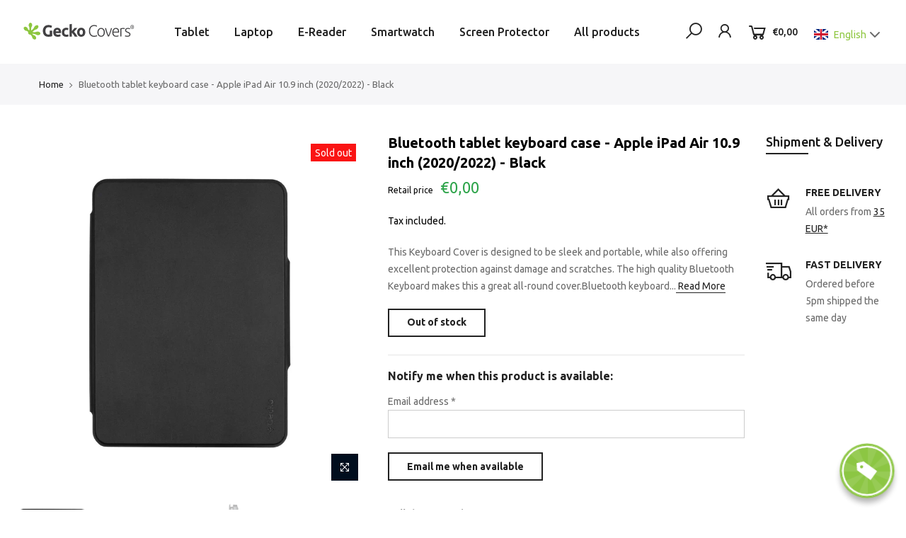

--- FILE ---
content_type: text/html; charset=utf-8
request_url: https://www.geckocovers.com/products/bluetooth-tablet-keyboard-cover-for-apple-ipad-air-10-9-inch-2020-2022-black
body_size: 33217
content:
<!doctype html>
<html class="no-js" lang="en">
<head>
  
<script>
	window.dataLayer = window.dataLayer || [];
 	function gtag(){dataLayer.push(arguments);}
 	gtag('js', new Date());
</script>

  <link rel="alternate" href="https://www.geckocovers.nl/products/bluetooth-tablet-keyboard-cover-for-apple-ipad-air-10-9-inch-2020-2022-black" hreflang="nl" />
  <link rel="alternate" href="https://www.geckocovers.de/products/bluetooth-tablet-keyboard-cover-for-apple-ipad-air-10-9-inch-2020-2022-black" hreflang="de" />
  <link rel="alternate" href="https://www.geckocovers.fr/products/bluetooth-tablet-keyboard-cover-for-apple-ipad-air-10-9-inch-2020-2022-black" hreflang="fr" />
  <link rel="alternate" href="https://www.geckocovers.com/products/bluetooth-tablet-keyboard-cover-for-apple-ipad-air-10-9-inch-2020-2022-black" hreflang="en" />
  

<script>
 	gtag('event', 'page_view', {
 	'ecomm_pagetype': 'product',
    'ecomm_pname': 'Bluetooth tablet keyboard case - Apple iPad Air 10.9 inch (2020/2022) - Black',
 	'ecomm_prodid': 'V10T77C1-XX',
 	'ecomm_totalvalue': '0.0'
 });
</script>
  




  
<!-- Google Tag Manager -->
<script>(function(w,d,s,l,i){w[l]=w[l]||[];w[l].push({'gtm.start':
new Date().getTime(),event:'gtm.js'});var f=d.getElementsByTagName(s)[0],
j=d.createElement(s),dl=l!='dataLayer'?'&l='+l:'';j.async=true;j.src=
'https://www.googletagmanager.com/gtm.js?id='+i+dl;f.parentNode.insertBefore(j,f);
})(window,document,'script','dataLayer','GTM-MG2H3HH');</script>
<!-- End Google Tag Manager -->
  
  <meta charset="utf-8">
  <meta name="viewport" content="width=device-width, initial-scale=1, shrink-to-fit=no, user-scalable=no">
  <meta name="theme-color" content="#414042">
  <meta name="format-detection" content="telephone=no">
  <link rel="canonical" href="https://www.geckocovers.com/products/bluetooth-tablet-keyboard-cover-for-apple-ipad-air-10-9-inch-2020-2022-black">
  <link rel="prefetch" as="document" href="https://www.geckocovers.com">
  <link rel="dns-prefetch" href="https://cdn.shopify.com" crossorigin>
  <link rel="preconnect" href="https://cdn.shopify.com" crossorigin>
  <link rel="preconnect" href="https://monorail-edge.shopifysvc.com"><link rel="dns-prefetch" href="https://fonts.googleapis.com" crossorigin>
    <link rel="preconnect" href="https://fonts.googleapis.com" crossorigin>
    <link rel="dns-prefetch" href="https://fonts.gstatic.com" crossorigin>
    <link rel="preconnect" href="https://fonts.gstatic.com" crossorigin><link rel="preload" as="style" href="//www.geckocovers.com/cdn/shop/t/10/assets/pre_theme.min.css?v=182295835740111116181670838686">
  <link rel="preload" as="style" href="//www.geckocovers.com/cdn/shop/t/10/assets/theme.css?enable_css_minification=1&v=74126458559471888831670838686"><title>Bluetooth tablet keyboard case - Apple iPad Air 10.9 &ndash; Gecko Covers COM</title><meta name="description" content="This Keyboard Cover is designed to be sleek and portable, while also offering excellent protection against damage and scratches. The - Gecko Covers COM"><link rel="shortcut icon" type="image/png" href="//www.geckocovers.com/cdn/shop/files/Gecko-Favicon-svg_32x.png?v=1643038573"><link rel="apple-touch-icon-precomposed" type="image/png" sizes="152x152" href="//www.geckocovers.com/cdn/shop/files/Gecko-Favicon-svg_152x.png?v=1643038573"><!-- social-meta-tags.liquid --><meta name="keywords" content="Bluetooth tablet keyboard case - Apple iPad Air 10.9 inch (2020/2022) - Black,Gecko Covers COM,www.geckocovers.com"/><meta name="author" content="Gecko Covers"><meta property="og:site_name" content="Gecko Covers COM">
<meta property="og:url" content="https://www.geckocovers.com/products/bluetooth-tablet-keyboard-cover-for-apple-ipad-air-10-9-inch-2020-2022-black">
<meta property="og:title" content="Bluetooth tablet keyboard case - Apple iPad Air 10.9 inch (2020/2022) - Black">
<meta property="og:type" content="og:product">
<meta property="og:description" content="This Keyboard Cover is designed to be sleek and portable, while also offering excellent protection against damage and scratches. The - Gecko Covers COM"><meta property="product:price:amount" content="0,00">
  <meta property="product:price:amount" content="EUR"><meta property="og:image" content="http://www.geckocovers.com/cdn/shop/products/V10T77C1-1_1200x1200.jpg?v=1675995761"><meta property="og:image" content="http://www.geckocovers.com/cdn/shop/products/V10T77C1-3_1200x1200.jpg?v=1675995761"><meta property="og:image" content="http://www.geckocovers.com/cdn/shop/products/V10T77C1-7_1200x1200.jpg?v=1675995761"><meta property="og:image:secure_url" content="https://www.geckocovers.com/cdn/shop/products/V10T77C1-1_1200x1200.jpg?v=1675995761"><meta property="og:image:secure_url" content="https://www.geckocovers.com/cdn/shop/products/V10T77C1-3_1200x1200.jpg?v=1675995761"><meta property="og:image:secure_url" content="https://www.geckocovers.com/cdn/shop/products/V10T77C1-7_1200x1200.jpg?v=1675995761"><meta name="twitter:card" content="summary_large_image">
<meta name="twitter:title" content="Bluetooth tablet keyboard case - Apple iPad Air 10.9 inch (2020/2022) - Black">
<meta name="twitter:description" content="This Keyboard Cover is designed to be sleek and portable, while also offering excellent protection against damage and scratches. The - Gecko Covers COM">
<link href="//www.geckocovers.com/cdn/shop/t/10/assets/pre_theme.min.css?v=182295835740111116181670838686" rel="stylesheet" type="text/css" media="all" /><link rel="preload" as="script" href="//www.geckocovers.com/cdn/shop/t/10/assets/lazysizes.min.js?v=36113997772709414851670838686">
<link rel="preload" as="script" href="//www.geckocovers.com/cdn/shop/t/10/assets/nt_vendor2.min.js?v=160863418413826585771670838686">
<script>document.documentElement.className = document.documentElement.className.replace('no-js', 'yes-js');const t_name = "product",designMode = false,t_cartCount = 0,t_shop_currency = "EUR", t_moneyFormat = "\u003cspan class=money\u003e€{{amount_with_comma_separator}} \u003c\/span\u003e", t_cart_url = "\/cart",t_cartadd_url = "\/cart\/add",t_cartchange_url = "\/cart\/change", pr_re_url = "\/recommendations\/products"; try {var T4AgentNT = (navigator.userAgent.indexOf('Chrome-Lighthouse') == -1)}catch(err){var T4AgentNT = true} function onloadt4relcss(_this) {_this.onload=null;if(T4AgentNT){_this.rel='stylesheet'}} (function () {window.onpageshow = function() {if (performance.navigation.type === 2) {document.dispatchEvent(new CustomEvent('cart:refresh'))} }; })();
var T4stt_str = { 
  "PleaseChoosePrOptions":"Please select some product options before adding this product to your cart.", 
  "will_not_ship":"Will not ship until \u003cspan class=\"jsnt\"\u003e{{date}}\u003c\/span\u003e",
  "will_stock_after":"Will be in stock after \u003cspan class=\"jsnt\"\u003e{{date}}\u003c\/span\u003e",
  "replace_item_atc":"Replace item",
  "replace_item_pre":"Replace item",
  "added_to_cart": "Product was successfully added to your cart.",
  "view_cart": "View cart",
  "continue_shopping": "Continue Shopping",
  "save_js":"-[sale]%",
  "save2_js":"SAVE [sale]%",
  "save3_js":"SAVE [sale]","bannerCountdown":"%D days %H:%M:%S",
  "prItemCountdown":"%D Days %H:%M:%S",
  "countdown_days":"days",
  "countdown_hours":"hr",
  "countdown_mins":"min",
  "countdown_sec":"sc",
  "multiple_rates": "We found [number_of_rates] shipping rates available for [address], starting at [rate].",
  "one_rate": "We found one shipping rate available for [address].",
  "no_rates": "Sorry, we do not ship to this destination.",
  "rate_value": "[rate_title] at [rate]",
  "agree_checkout": "You must agree with the terms and conditions of sales to check out.",
  "added_text_cp":"Compare products"
};
</script>
<link rel="preload" href="//www.geckocovers.com/cdn/shop/t/10/assets/style.min.css?v=49095840257411796141670838686" as="style" onload="onloadt4relcss(this)"><link href="//www.geckocovers.com/cdn/shop/t/10/assets/theme.css?enable_css_minification=1&amp;v=74126458559471888831670838686" rel="stylesheet" type="text/css" media="all" /><link rel="preload" href="https://fonts.googleapis.com/css?family=Ubuntu:300,300i,400,400i,500,500i,600,600i,700,700i,800,800i&display=swap" as="style" onload="onloadt4relcss(this)"><link id="sett_clt4" rel="preload" href="//www.geckocovers.com/cdn/shop/t/10/assets/colors.css?v=91352347498825347071670838686" as="style" onload="onloadt4relcss(this)"><link rel="preload" as="style" href="//www.geckocovers.com/cdn/shop/t/10/assets/custom.css?v=59633459889378899561672309840"><link href="//www.geckocovers.com/cdn/shop/t/10/assets/custom.css?v=59633459889378899561672309840" rel="stylesheet" type="text/css" media="all" /><link rel="preload" href="//www.geckocovers.com/cdn/shop/t/10/assets/line-awesome.min.css?v=36930450349382045261670838686" as="style" onload="onloadt4relcss(this)">
<script id="js_lzt4" src="//www.geckocovers.com/cdn/shop/t/10/assets/lazysizes.min.js?v=36113997772709414851670838686" defer="defer"></script>
<script src="//www.geckocovers.com/cdn/shop/t/10/assets/nt_vendor2.min.js?v=160863418413826585771670838686" defer="defer" id="js_ntt4"
  data-theme='//www.geckocovers.com/cdn/shop/t/10/assets/nt_theme.min.js?v=55468273061341058211670838686'
  data-stt='//www.geckocovers.com/cdn/shop/t/10/assets/nt_settings.js?enable_js_minification=1&v=8741037249954192541670838686'
  data-cat='//www.geckocovers.com/cdn/shop/t/10/assets/cat.min.js?v=167480101576222584661670838686' 
  data-sw='//www.geckocovers.com/cdn/shop/t/10/assets/swatch.min.js?v=123034450307042444621670838686'
  data-prjs='//www.geckocovers.com/cdn/shop/t/10/assets/produc.min.js?v=66856717831304081821670838686' 
  data-mail='//www.geckocovers.com/cdn/shop/t/10/assets/platform_mail.min.js?v=120104920183136925081670838686'
  data-my='//www.geckocovers.com/cdn/shop/t/10/assets/my.js?v=111603181540343972631670838686' data-cusp='//www.geckocovers.com/cdn/shop/t/10/assets/my.js?v=111603181540343972631670838686' data-cur='//www.geckocovers.com/cdn/shop/t/10/assets/my.js?v=111603181540343972631670838686' data-mdl='//www.geckocovers.com/cdn/shop/t/10/assets/module.min.js?v=72712877271928395091670838686'
  data-map='//www.geckocovers.com/cdn/shop/t/10/assets/maplace.min.js?v=123640464312137447171670838686'
  data-time='//www.geckocovers.com/cdn/shop/t/10/assets/spacetime.min.js?v=917'
  data-ins='//www.geckocovers.com/cdn/shop/t/10/assets/nt_instagram.min.js?v=67982783334426809631670838686'
  data-user='//www.geckocovers.com/cdn/shop/t/10/assets/interactable.min.js?v=127937966022527975841670838686'
  data-add='//s7.addthis.com/js/300/addthis_widget.js#pubid=ra-56efaa05a768bd19'
  data-klaviyo='//www.klaviyo.com/media/js/public/klaviyo_subscribe.js'
  data-font='iconKalles , fakalles , Pe-icon-7-stroke , Font Awesome 5 Free:n9'
  data-fm='Ubuntu'
  data-spcmn='//www.geckocovers.com/cdn/shopifycloud/storefront/assets/themes_support/shopify_common-5f594365.js'
  data-cust='//www.geckocovers.com/cdn/shop/t/10/assets/customerclnt.min.js?v=3252781937110261681670838686'
  data-cusjs='none'
  data-desadm='//www.geckocovers.com/cdn/shop/t/10/assets/des_adm.min.js?v=114461367510649711721670838686'
  data-otherryv='//www.geckocovers.com/cdn/shop/t/10/assets/reviewOther.js?enable_js_minification=1&v=72029929378534401331670838686'></script><script>window.performance && window.performance.mark && window.performance.mark('shopify.content_for_header.start');</script><meta id="shopify-digital-wallet" name="shopify-digital-wallet" content="/55701930020/digital_wallets/dialog">
<meta name="shopify-checkout-api-token" content="a1d652ef7c98c30d2a097cb0aa872690">
<link rel="alternate" hreflang="x-default" href="https://www.geckocovers.com/products/bluetooth-tablet-keyboard-cover-for-apple-ipad-air-10-9-inch-2020-2022-black">
<link rel="alternate" hreflang="en" href="https://www.geckocovers.com/products/bluetooth-tablet-keyboard-cover-for-apple-ipad-air-10-9-inch-2020-2022-black">
<link rel="alternate" hreflang="fr-FR" href="https://www.geckocovers.fr/products/bluetooth-tablet-keyboard-cover-for-apple-ipad-air-10-9-inch-2020-2022-black">
<link rel="alternate" hreflang="fr-BE" href="https://www.geckocovers.fr/products/bluetooth-tablet-keyboard-cover-for-apple-ipad-air-10-9-inch-2020-2022-black">
<link rel="alternate" type="application/json+oembed" href="https://www.geckocovers.com/products/bluetooth-tablet-keyboard-cover-for-apple-ipad-air-10-9-inch-2020-2022-black.oembed">
<script async="async" src="/checkouts/internal/preloads.js?locale=en-NL"></script>
<link rel="preconnect" href="https://shop.app" crossorigin="anonymous">
<script async="async" src="https://shop.app/checkouts/internal/preloads.js?locale=en-NL&shop_id=55701930020" crossorigin="anonymous"></script>
<script id="apple-pay-shop-capabilities" type="application/json">{"shopId":55701930020,"countryCode":"NL","currencyCode":"EUR","merchantCapabilities":["supports3DS"],"merchantId":"gid:\/\/shopify\/Shop\/55701930020","merchantName":"Gecko Covers COM","requiredBillingContactFields":["postalAddress","email","phone"],"requiredShippingContactFields":["postalAddress","email","phone"],"shippingType":"shipping","supportedNetworks":["visa","maestro","masterCard","amex"],"total":{"type":"pending","label":"Gecko Covers COM","amount":"1.00"},"shopifyPaymentsEnabled":true,"supportsSubscriptions":true}</script>
<script id="shopify-features" type="application/json">{"accessToken":"a1d652ef7c98c30d2a097cb0aa872690","betas":["rich-media-storefront-analytics"],"domain":"www.geckocovers.com","predictiveSearch":true,"shopId":55701930020,"locale":"en"}</script>
<script>var Shopify = Shopify || {};
Shopify.shop = "gecko-covers.myshopify.com";
Shopify.locale = "en";
Shopify.currency = {"active":"EUR","rate":"1.0"};
Shopify.country = "NL";
Shopify.theme = {"name":"LIVE DO NOT EDIT - (12-12-22 by Aron)","id":123593785380,"schema_name":"Kalles","schema_version":"3.1.0","theme_store_id":null,"role":"main"};
Shopify.theme.handle = "null";
Shopify.theme.style = {"id":null,"handle":null};
Shopify.cdnHost = "www.geckocovers.com/cdn";
Shopify.routes = Shopify.routes || {};
Shopify.routes.root = "/";</script>
<script type="module">!function(o){(o.Shopify=o.Shopify||{}).modules=!0}(window);</script>
<script>!function(o){function n(){var o=[];function n(){o.push(Array.prototype.slice.apply(arguments))}return n.q=o,n}var t=o.Shopify=o.Shopify||{};t.loadFeatures=n(),t.autoloadFeatures=n()}(window);</script>
<script>
  window.ShopifyPay = window.ShopifyPay || {};
  window.ShopifyPay.apiHost = "shop.app\/pay";
  window.ShopifyPay.redirectState = null;
</script>
<script id="shop-js-analytics" type="application/json">{"pageType":"product"}</script>
<script defer="defer" async type="module" src="//www.geckocovers.com/cdn/shopifycloud/shop-js/modules/v2/client.init-shop-cart-sync_C5BV16lS.en.esm.js"></script>
<script defer="defer" async type="module" src="//www.geckocovers.com/cdn/shopifycloud/shop-js/modules/v2/chunk.common_CygWptCX.esm.js"></script>
<script type="module">
  await import("//www.geckocovers.com/cdn/shopifycloud/shop-js/modules/v2/client.init-shop-cart-sync_C5BV16lS.en.esm.js");
await import("//www.geckocovers.com/cdn/shopifycloud/shop-js/modules/v2/chunk.common_CygWptCX.esm.js");

  window.Shopify.SignInWithShop?.initShopCartSync?.({"fedCMEnabled":true,"windoidEnabled":true});

</script>
<script>
  window.Shopify = window.Shopify || {};
  if (!window.Shopify.featureAssets) window.Shopify.featureAssets = {};
  window.Shopify.featureAssets['shop-js'] = {"shop-cart-sync":["modules/v2/client.shop-cart-sync_ZFArdW7E.en.esm.js","modules/v2/chunk.common_CygWptCX.esm.js"],"init-fed-cm":["modules/v2/client.init-fed-cm_CmiC4vf6.en.esm.js","modules/v2/chunk.common_CygWptCX.esm.js"],"shop-button":["modules/v2/client.shop-button_tlx5R9nI.en.esm.js","modules/v2/chunk.common_CygWptCX.esm.js"],"shop-cash-offers":["modules/v2/client.shop-cash-offers_DOA2yAJr.en.esm.js","modules/v2/chunk.common_CygWptCX.esm.js","modules/v2/chunk.modal_D71HUcav.esm.js"],"init-windoid":["modules/v2/client.init-windoid_sURxWdc1.en.esm.js","modules/v2/chunk.common_CygWptCX.esm.js"],"shop-toast-manager":["modules/v2/client.shop-toast-manager_ClPi3nE9.en.esm.js","modules/v2/chunk.common_CygWptCX.esm.js"],"init-shop-email-lookup-coordinator":["modules/v2/client.init-shop-email-lookup-coordinator_B8hsDcYM.en.esm.js","modules/v2/chunk.common_CygWptCX.esm.js"],"init-shop-cart-sync":["modules/v2/client.init-shop-cart-sync_C5BV16lS.en.esm.js","modules/v2/chunk.common_CygWptCX.esm.js"],"avatar":["modules/v2/client.avatar_BTnouDA3.en.esm.js"],"pay-button":["modules/v2/client.pay-button_FdsNuTd3.en.esm.js","modules/v2/chunk.common_CygWptCX.esm.js"],"init-customer-accounts":["modules/v2/client.init-customer-accounts_DxDtT_ad.en.esm.js","modules/v2/client.shop-login-button_C5VAVYt1.en.esm.js","modules/v2/chunk.common_CygWptCX.esm.js","modules/v2/chunk.modal_D71HUcav.esm.js"],"init-shop-for-new-customer-accounts":["modules/v2/client.init-shop-for-new-customer-accounts_ChsxoAhi.en.esm.js","modules/v2/client.shop-login-button_C5VAVYt1.en.esm.js","modules/v2/chunk.common_CygWptCX.esm.js","modules/v2/chunk.modal_D71HUcav.esm.js"],"shop-login-button":["modules/v2/client.shop-login-button_C5VAVYt1.en.esm.js","modules/v2/chunk.common_CygWptCX.esm.js","modules/v2/chunk.modal_D71HUcav.esm.js"],"init-customer-accounts-sign-up":["modules/v2/client.init-customer-accounts-sign-up_CPSyQ0Tj.en.esm.js","modules/v2/client.shop-login-button_C5VAVYt1.en.esm.js","modules/v2/chunk.common_CygWptCX.esm.js","modules/v2/chunk.modal_D71HUcav.esm.js"],"shop-follow-button":["modules/v2/client.shop-follow-button_Cva4Ekp9.en.esm.js","modules/v2/chunk.common_CygWptCX.esm.js","modules/v2/chunk.modal_D71HUcav.esm.js"],"checkout-modal":["modules/v2/client.checkout-modal_BPM8l0SH.en.esm.js","modules/v2/chunk.common_CygWptCX.esm.js","modules/v2/chunk.modal_D71HUcav.esm.js"],"lead-capture":["modules/v2/client.lead-capture_Bi8yE_yS.en.esm.js","modules/v2/chunk.common_CygWptCX.esm.js","modules/v2/chunk.modal_D71HUcav.esm.js"],"shop-login":["modules/v2/client.shop-login_D6lNrXab.en.esm.js","modules/v2/chunk.common_CygWptCX.esm.js","modules/v2/chunk.modal_D71HUcav.esm.js"],"payment-terms":["modules/v2/client.payment-terms_CZxnsJam.en.esm.js","modules/v2/chunk.common_CygWptCX.esm.js","modules/v2/chunk.modal_D71HUcav.esm.js"]};
</script>
<script>(function() {
  var isLoaded = false;
  function asyncLoad() {
    if (isLoaded) return;
    isLoaded = true;
    var urls = ["https:\/\/cdn.one.store\/javascript\/dist\/1.0\/jcr-widget.js?account_id=shopify:gecko-covers.myshopify.com\u0026shop=gecko-covers.myshopify.com"];
    for (var i = 0; i < urls.length; i++) {
      var s = document.createElement('script');
      s.type = 'text/javascript';
      s.async = true;
      s.src = urls[i];
      var x = document.getElementsByTagName('script')[0];
      x.parentNode.insertBefore(s, x);
    }
  };
  if(window.attachEvent) {
    window.attachEvent('onload', asyncLoad);
  } else {
    window.addEventListener('load', asyncLoad, false);
  }
})();</script>
<script id="__st">var __st={"a":55701930020,"offset":3600,"reqid":"b40882e9-3912-46ef-9abc-d5e440643aee-1768650694","pageurl":"www.geckocovers.com\/products\/bluetooth-tablet-keyboard-cover-for-apple-ipad-air-10-9-inch-2020-2022-black","u":"f62d28bfa454","p":"product","rtyp":"product","rid":6924170199076};</script>
<script>window.ShopifyPaypalV4VisibilityTracking = true;</script>
<script id="captcha-bootstrap">!function(){'use strict';const t='contact',e='account',n='new_comment',o=[[t,t],['blogs',n],['comments',n],[t,'customer']],c=[[e,'customer_login'],[e,'guest_login'],[e,'recover_customer_password'],[e,'create_customer']],r=t=>t.map((([t,e])=>`form[action*='/${t}']:not([data-nocaptcha='true']) input[name='form_type'][value='${e}']`)).join(','),a=t=>()=>t?[...document.querySelectorAll(t)].map((t=>t.form)):[];function s(){const t=[...o],e=r(t);return a(e)}const i='password',u='form_key',d=['recaptcha-v3-token','g-recaptcha-response','h-captcha-response',i],f=()=>{try{return window.sessionStorage}catch{return}},m='__shopify_v',_=t=>t.elements[u];function p(t,e,n=!1){try{const o=window.sessionStorage,c=JSON.parse(o.getItem(e)),{data:r}=function(t){const{data:e,action:n}=t;return t[m]||n?{data:e,action:n}:{data:t,action:n}}(c);for(const[e,n]of Object.entries(r))t.elements[e]&&(t.elements[e].value=n);n&&o.removeItem(e)}catch(o){console.error('form repopulation failed',{error:o})}}const l='form_type',E='cptcha';function T(t){t.dataset[E]=!0}const w=window,h=w.document,L='Shopify',v='ce_forms',y='captcha';let A=!1;((t,e)=>{const n=(g='f06e6c50-85a8-45c8-87d0-21a2b65856fe',I='https://cdn.shopify.com/shopifycloud/storefront-forms-hcaptcha/ce_storefront_forms_captcha_hcaptcha.v1.5.2.iife.js',D={infoText:'Protected by hCaptcha',privacyText:'Privacy',termsText:'Terms'},(t,e,n)=>{const o=w[L][v],c=o.bindForm;if(c)return c(t,g,e,D).then(n);var r;o.q.push([[t,g,e,D],n]),r=I,A||(h.body.append(Object.assign(h.createElement('script'),{id:'captcha-provider',async:!0,src:r})),A=!0)});var g,I,D;w[L]=w[L]||{},w[L][v]=w[L][v]||{},w[L][v].q=[],w[L][y]=w[L][y]||{},w[L][y].protect=function(t,e){n(t,void 0,e),T(t)},Object.freeze(w[L][y]),function(t,e,n,w,h,L){const[v,y,A,g]=function(t,e,n){const i=e?o:[],u=t?c:[],d=[...i,...u],f=r(d),m=r(i),_=r(d.filter((([t,e])=>n.includes(e))));return[a(f),a(m),a(_),s()]}(w,h,L),I=t=>{const e=t.target;return e instanceof HTMLFormElement?e:e&&e.form},D=t=>v().includes(t);t.addEventListener('submit',(t=>{const e=I(t);if(!e)return;const n=D(e)&&!e.dataset.hcaptchaBound&&!e.dataset.recaptchaBound,o=_(e),c=g().includes(e)&&(!o||!o.value);(n||c)&&t.preventDefault(),c&&!n&&(function(t){try{if(!f())return;!function(t){const e=f();if(!e)return;const n=_(t);if(!n)return;const o=n.value;o&&e.removeItem(o)}(t);const e=Array.from(Array(32),(()=>Math.random().toString(36)[2])).join('');!function(t,e){_(t)||t.append(Object.assign(document.createElement('input'),{type:'hidden',name:u})),t.elements[u].value=e}(t,e),function(t,e){const n=f();if(!n)return;const o=[...t.querySelectorAll(`input[type='${i}']`)].map((({name:t})=>t)),c=[...d,...o],r={};for(const[a,s]of new FormData(t).entries())c.includes(a)||(r[a]=s);n.setItem(e,JSON.stringify({[m]:1,action:t.action,data:r}))}(t,e)}catch(e){console.error('failed to persist form',e)}}(e),e.submit())}));const S=(t,e)=>{t&&!t.dataset[E]&&(n(t,e.some((e=>e===t))),T(t))};for(const o of['focusin','change'])t.addEventListener(o,(t=>{const e=I(t);D(e)&&S(e,y())}));const B=e.get('form_key'),M=e.get(l),P=B&&M;t.addEventListener('DOMContentLoaded',(()=>{const t=y();if(P)for(const e of t)e.elements[l].value===M&&p(e,B);[...new Set([...A(),...v().filter((t=>'true'===t.dataset.shopifyCaptcha))])].forEach((e=>S(e,t)))}))}(h,new URLSearchParams(w.location.search),n,t,e,['guest_login'])})(!0,!0)}();</script>
<script integrity="sha256-4kQ18oKyAcykRKYeNunJcIwy7WH5gtpwJnB7kiuLZ1E=" data-source-attribution="shopify.loadfeatures" defer="defer" src="//www.geckocovers.com/cdn/shopifycloud/storefront/assets/storefront/load_feature-a0a9edcb.js" crossorigin="anonymous"></script>
<script crossorigin="anonymous" defer="defer" src="//www.geckocovers.com/cdn/shopifycloud/storefront/assets/shopify_pay/storefront-65b4c6d7.js?v=20250812"></script>
<script data-source-attribution="shopify.dynamic_checkout.dynamic.init">var Shopify=Shopify||{};Shopify.PaymentButton=Shopify.PaymentButton||{isStorefrontPortableWallets:!0,init:function(){window.Shopify.PaymentButton.init=function(){};var t=document.createElement("script");t.src="https://www.geckocovers.com/cdn/shopifycloud/portable-wallets/latest/portable-wallets.en.js",t.type="module",document.head.appendChild(t)}};
</script>
<script data-source-attribution="shopify.dynamic_checkout.buyer_consent">
  function portableWalletsHideBuyerConsent(e){var t=document.getElementById("shopify-buyer-consent"),n=document.getElementById("shopify-subscription-policy-button");t&&n&&(t.classList.add("hidden"),t.setAttribute("aria-hidden","true"),n.removeEventListener("click",e))}function portableWalletsShowBuyerConsent(e){var t=document.getElementById("shopify-buyer-consent"),n=document.getElementById("shopify-subscription-policy-button");t&&n&&(t.classList.remove("hidden"),t.removeAttribute("aria-hidden"),n.addEventListener("click",e))}window.Shopify?.PaymentButton&&(window.Shopify.PaymentButton.hideBuyerConsent=portableWalletsHideBuyerConsent,window.Shopify.PaymentButton.showBuyerConsent=portableWalletsShowBuyerConsent);
</script>
<script data-source-attribution="shopify.dynamic_checkout.cart.bootstrap">document.addEventListener("DOMContentLoaded",(function(){function t(){return document.querySelector("shopify-accelerated-checkout-cart, shopify-accelerated-checkout")}if(t())Shopify.PaymentButton.init();else{new MutationObserver((function(e,n){t()&&(Shopify.PaymentButton.init(),n.disconnect())})).observe(document.body,{childList:!0,subtree:!0})}}));
</script>
<link id="shopify-accelerated-checkout-styles" rel="stylesheet" media="screen" href="https://www.geckocovers.com/cdn/shopifycloud/portable-wallets/latest/accelerated-checkout-backwards-compat.css" crossorigin="anonymous">
<style id="shopify-accelerated-checkout-cart">
        #shopify-buyer-consent {
  margin-top: 1em;
  display: inline-block;
  width: 100%;
}

#shopify-buyer-consent.hidden {
  display: none;
}

#shopify-subscription-policy-button {
  background: none;
  border: none;
  padding: 0;
  text-decoration: underline;
  font-size: inherit;
  cursor: pointer;
}

#shopify-subscription-policy-button::before {
  box-shadow: none;
}

      </style>

<script>window.performance && window.performance.mark && window.performance.mark('shopify.content_for_header.end');</script>

  <script>
  function CountrySwitcher(){
  var x = document.getElementById("language-switcher__content--down");
  if (x.style.display === "none") {
      x.style.display = "block";
    } 
  else {
      x.style.display = "none";
    }
  }
</script>
  

 <meta class='geo-ip' content='[base64]'><script async src='//www.geckocovers.com/apps/easylocation/easylocation-1.0.2.min.js'></script>
 <script>
   document.addEventListener('easylocation_before_run', function(){
     setTimeout(function(){
       let textBlock = document.querySelector('.geoip-text-block');
       let easyCountry = textBlock.querySelector('.geoip-country-name').textContent;
       let easyStoreName = textBlock.querySelector('.geoip-store-name a').textContent;
       let easyStoreNameLink =  textBlock.querySelector('.geoip-store-name a').href;
       if( easylocation.locationData.country.iso_code == 'NL'  ){
         let newContentTextBlock = `Het lijkt erop dat je ons bezoekt vanuit <span class="geoip-country-name">Nederland</span>. Wil je naar de Nederlandse winkel?`;
         textBlock.innerHTML = newContentTextBlock;
         document.querySelector('.geoip-button-block .geoip-yes-btn').textContent = 'Nederlands';
         document.querySelector('.geoip-button-block .geoip-no-btn').textContent = 'Engels';
       } 
       if( easylocation.locationData.country.iso_code == 'BE'  ){
         let newContentTextBlock = `Het lijkt erop dat je ons bezoekt vanuit <span class="geoip-country-name">België</span>. Wil je naar de Nederlandse winkel?`;
         textBlock.innerHTML = newContentTextBlock;
         document.querySelector('.geoip-button-block .geoip-yes-btn').textContent = 'Nederlands';
         document.querySelector('.geoip-button-block .geoip-no-btn').textContent = 'Engels';
       } 
       if( easylocation.locationData.country.iso_code == 'DE' ){
         let newContentTextBlock = `Es scheint, dass Sie uns aus <span class="geoip-country-name">Deutschland</span> besuchen. Möchten Sie zum Deutsche Website gehen?`;
         textBlock.innerHTML = newContentTextBlock;
         document.querySelector('.geoip-button-block .geoip-yes-btn').textContent = 'Deutsch';
         document.querySelector('.geoip-button-block .geoip-no-btn').textContent = 'Englisch'; 
       }
       if( easylocation.locationData.country.iso_code == 'AT'  ){
         let newContentTextBlock = `Es scheint, dass Sie uns aus <span class="geoip-country-name">Österreich</span> besuchen. Möchten Sie zum Deutsche Website gehen?`;
         textBlock.innerHTML = newContentTextBlock;
         document.querySelector('.geoip-button-block .geoip-yes-btn').textContent = 'Deutsch';
         document.querySelector('.geoip-button-block .geoip-no-btn').textContent = 'Englisch'; 
       }
       if( easylocation.locationData.country.iso_code == 'CH' ){
         let newContentTextBlock = `Es scheint, dass Sie uns aus <span class="geoip-country-name">Die Schweiz</span> besuchen. Möchten Sie zum Deutsche Website gehen?`;
         textBlock.innerHTML = newContentTextBlock;
         document.querySelector('.geoip-button-block .geoip-yes-btn').textContent = 'Deutsch';
         document.querySelector('.geoip-button-block .geoip-no-btn').textContent = 'Englisch'; 
       }
       if( easylocation.locationData.country.iso_code == 'FR'){
         let newContentTextBlock = `Il semble que vous nous rendiez visite depuis <span class="geoip-country-name">France</span>. Voulez-vous aller au Magasin Français?`;
         textBlock.innerHTML = newContentTextBlock;
         document.querySelector('.geoip-button-block .geoip-yes-btn').textContent = 'Français';
         document.querySelector('.geoip-button-block .geoip-no-btn').textContent = 'Anglais'; 
       }
     },500)
  });
 </script>

 <!-- BEGIN app block: shopify://apps/seowill-seoant-ai-seo/blocks/seoant-core/8e57283b-dcb0-4f7b-a947-fb5c57a0d59d -->
<!--SEOAnt Core By SEOAnt Teams, v0.1.6 START -->







    <!-- BEGIN app snippet: Product-JSON-LD --><script type="application/ld+json">
    [
        {
            "@context": "https://schema.org",
            "@type": "Product",
            "@id": "https:\/\/www.geckocovers.com\/products\/bluetooth-tablet-keyboard-cover-for-apple-ipad-air-10-9-inch-2020-2022-black#product",
            "brand": {
                "@type": "Brand",
                "name": "Gecko Covers"
            },
            "url": "https://www.geckocovers.com/products/bluetooth-tablet-keyboard-cover-for-apple-ipad-air-10-9-inch-2020-2022-black",
            "name": "Bluetooth tablet keyboard case - Apple iPad Air 10.9 inch (2020/2022) - Black",
            "image": "https://www.geckocovers.com/cdn/shop/products/V10T77C1-1.jpg",
            "description": "This Keyboard Cover is designed to be sleek and portable, while also offering excellent protection a",
            "sku": "V10T77C1-XX",
            "weight": "0.0kg",
            "offers":  [{
                    "@type": "Offer" ,
                    "priceCurrency": "EUR",
                    "priceValidUntil": "2026-01-17",
                    "price" : "0.0" ,
                    "availability" : "https://schema.org/OutOfStock" ,
                    "itemCondition": "https://schema.org/NewCondition",
                    "sku": "V10T77C1-XX",
                    "name": "Default Title",
                    "url" : "https://www.geckocovers.com/products/bluetooth-tablet-keyboard-cover-for-apple-ipad-air-10-9-inch-2020-2022-black?variant=49086064623961",
                    "seller" : {
                        "@type" : "Organization",
                        "name" : "Gecko Covers COM"
                    },
                    "mpn": "V10T77C1-XX"
                }
            ]
        }
        ,
        {
            "@context": "https://schema.org",
            "@type": "BreadcrumbList",
            "itemListElement": [
                {
                    "@type": "ListItem",
                    "position": 1,
                    "item": {
                        "@type": "Website",
                        "@id": "https://www.geckocovers.com",
                        "name": "Gecko Covers COM home"
                    }
                },
                {
                    "@type": "ListItem",
                    "position": 2,
                    "item": {
                        "@type": "WebPage",
                        "@id": "https://www.geckocovers.com/products/bluetooth-tablet-keyboard-cover-for-apple-ipad-air-10-9-inch-2020-2022-black",
                        "name": "Bluetooth tablet keyboard case - Apple iPad Air 10.9 inch (2020/2022) - Black"
                    }
                }
            ]
        }
        ]
</script>

<!-- END app snippet -->


<!-- SON-LD generated By SEOAnt END -->



<!-- Start : SEOAnt BrokenLink Redirect --><script type="text/javascript">
    !function(t){var e={};function r(n){if(e[n])return e[n].exports;var o=e[n]={i:n,l:!1,exports:{}};return t[n].call(o.exports,o,o.exports,r),o.l=!0,o.exports}r.m=t,r.c=e,r.d=function(t,e,n){r.o(t,e)||Object.defineProperty(t,e,{enumerable:!0,get:n})},r.r=function(t){"undefined"!==typeof Symbol&&Symbol.toStringTag&&Object.defineProperty(t,Symbol.toStringTag,{value:"Module"}),Object.defineProperty(t,"__esModule",{value:!0})},r.t=function(t,e){if(1&e&&(t=r(t)),8&e)return t;if(4&e&&"object"===typeof t&&t&&t.__esModule)return t;var n=Object.create(null);if(r.r(n),Object.defineProperty(n,"default",{enumerable:!0,value:t}),2&e&&"string"!=typeof t)for(var o in t)r.d(n,o,function(e){return t[e]}.bind(null,o));return n},r.n=function(t){var e=t&&t.__esModule?function(){return t.default}:function(){return t};return r.d(e,"a",e),e},r.o=function(t,e){return Object.prototype.hasOwnProperty.call(t,e)},r.p="",r(r.s=11)}([function(t,e,r){"use strict";var n=r(2),o=Object.prototype.toString;function i(t){return"[object Array]"===o.call(t)}function a(t){return"undefined"===typeof t}function u(t){return null!==t&&"object"===typeof t}function s(t){return"[object Function]"===o.call(t)}function c(t,e){if(null!==t&&"undefined"!==typeof t)if("object"!==typeof t&&(t=[t]),i(t))for(var r=0,n=t.length;r<n;r++)e.call(null,t[r],r,t);else for(var o in t)Object.prototype.hasOwnProperty.call(t,o)&&e.call(null,t[o],o,t)}t.exports={isArray:i,isArrayBuffer:function(t){return"[object ArrayBuffer]"===o.call(t)},isBuffer:function(t){return null!==t&&!a(t)&&null!==t.constructor&&!a(t.constructor)&&"function"===typeof t.constructor.isBuffer&&t.constructor.isBuffer(t)},isFormData:function(t){return"undefined"!==typeof FormData&&t instanceof FormData},isArrayBufferView:function(t){return"undefined"!==typeof ArrayBuffer&&ArrayBuffer.isView?ArrayBuffer.isView(t):t&&t.buffer&&t.buffer instanceof ArrayBuffer},isString:function(t){return"string"===typeof t},isNumber:function(t){return"number"===typeof t},isObject:u,isUndefined:a,isDate:function(t){return"[object Date]"===o.call(t)},isFile:function(t){return"[object File]"===o.call(t)},isBlob:function(t){return"[object Blob]"===o.call(t)},isFunction:s,isStream:function(t){return u(t)&&s(t.pipe)},isURLSearchParams:function(t){return"undefined"!==typeof URLSearchParams&&t instanceof URLSearchParams},isStandardBrowserEnv:function(){return("undefined"===typeof navigator||"ReactNative"!==navigator.product&&"NativeScript"!==navigator.product&&"NS"!==navigator.product)&&("undefined"!==typeof window&&"undefined"!==typeof document)},forEach:c,merge:function t(){var e={};function r(r,n){"object"===typeof e[n]&&"object"===typeof r?e[n]=t(e[n],r):e[n]=r}for(var n=0,o=arguments.length;n<o;n++)c(arguments[n],r);return e},deepMerge:function t(){var e={};function r(r,n){"object"===typeof e[n]&&"object"===typeof r?e[n]=t(e[n],r):e[n]="object"===typeof r?t({},r):r}for(var n=0,o=arguments.length;n<o;n++)c(arguments[n],r);return e},extend:function(t,e,r){return c(e,(function(e,o){t[o]=r&&"function"===typeof e?n(e,r):e})),t},trim:function(t){return t.replace(/^\s*/,"").replace(/\s*$/,"")}}},function(t,e,r){t.exports=r(12)},function(t,e,r){"use strict";t.exports=function(t,e){return function(){for(var r=new Array(arguments.length),n=0;n<r.length;n++)r[n]=arguments[n];return t.apply(e,r)}}},function(t,e,r){"use strict";var n=r(0);function o(t){return encodeURIComponent(t).replace(/%40/gi,"@").replace(/%3A/gi,":").replace(/%24/g,"$").replace(/%2C/gi,",").replace(/%20/g,"+").replace(/%5B/gi,"[").replace(/%5D/gi,"]")}t.exports=function(t,e,r){if(!e)return t;var i;if(r)i=r(e);else if(n.isURLSearchParams(e))i=e.toString();else{var a=[];n.forEach(e,(function(t,e){null!==t&&"undefined"!==typeof t&&(n.isArray(t)?e+="[]":t=[t],n.forEach(t,(function(t){n.isDate(t)?t=t.toISOString():n.isObject(t)&&(t=JSON.stringify(t)),a.push(o(e)+"="+o(t))})))})),i=a.join("&")}if(i){var u=t.indexOf("#");-1!==u&&(t=t.slice(0,u)),t+=(-1===t.indexOf("?")?"?":"&")+i}return t}},function(t,e,r){"use strict";t.exports=function(t){return!(!t||!t.__CANCEL__)}},function(t,e,r){"use strict";(function(e){var n=r(0),o=r(19),i={"Content-Type":"application/x-www-form-urlencoded"};function a(t,e){!n.isUndefined(t)&&n.isUndefined(t["Content-Type"])&&(t["Content-Type"]=e)}var u={adapter:function(){var t;return("undefined"!==typeof XMLHttpRequest||"undefined"!==typeof e&&"[object process]"===Object.prototype.toString.call(e))&&(t=r(6)),t}(),transformRequest:[function(t,e){return o(e,"Accept"),o(e,"Content-Type"),n.isFormData(t)||n.isArrayBuffer(t)||n.isBuffer(t)||n.isStream(t)||n.isFile(t)||n.isBlob(t)?t:n.isArrayBufferView(t)?t.buffer:n.isURLSearchParams(t)?(a(e,"application/x-www-form-urlencoded;charset=utf-8"),t.toString()):n.isObject(t)?(a(e,"application/json;charset=utf-8"),JSON.stringify(t)):t}],transformResponse:[function(t){if("string"===typeof t)try{t=JSON.parse(t)}catch(e){}return t}],timeout:0,xsrfCookieName:"XSRF-TOKEN",xsrfHeaderName:"X-XSRF-TOKEN",maxContentLength:-1,validateStatus:function(t){return t>=200&&t<300},headers:{common:{Accept:"application/json, text/plain, */*"}}};n.forEach(["delete","get","head"],(function(t){u.headers[t]={}})),n.forEach(["post","put","patch"],(function(t){u.headers[t]=n.merge(i)})),t.exports=u}).call(this,r(18))},function(t,e,r){"use strict";var n=r(0),o=r(20),i=r(3),a=r(22),u=r(25),s=r(26),c=r(7);t.exports=function(t){return new Promise((function(e,f){var l=t.data,p=t.headers;n.isFormData(l)&&delete p["Content-Type"];var h=new XMLHttpRequest;if(t.auth){var d=t.auth.username||"",m=t.auth.password||"";p.Authorization="Basic "+btoa(d+":"+m)}var y=a(t.baseURL,t.url);if(h.open(t.method.toUpperCase(),i(y,t.params,t.paramsSerializer),!0),h.timeout=t.timeout,h.onreadystatechange=function(){if(h&&4===h.readyState&&(0!==h.status||h.responseURL&&0===h.responseURL.indexOf("file:"))){var r="getAllResponseHeaders"in h?u(h.getAllResponseHeaders()):null,n={data:t.responseType&&"text"!==t.responseType?h.response:h.responseText,status:h.status,statusText:h.statusText,headers:r,config:t,request:h};o(e,f,n),h=null}},h.onabort=function(){h&&(f(c("Request aborted",t,"ECONNABORTED",h)),h=null)},h.onerror=function(){f(c("Network Error",t,null,h)),h=null},h.ontimeout=function(){var e="timeout of "+t.timeout+"ms exceeded";t.timeoutErrorMessage&&(e=t.timeoutErrorMessage),f(c(e,t,"ECONNABORTED",h)),h=null},n.isStandardBrowserEnv()){var v=r(27),g=(t.withCredentials||s(y))&&t.xsrfCookieName?v.read(t.xsrfCookieName):void 0;g&&(p[t.xsrfHeaderName]=g)}if("setRequestHeader"in h&&n.forEach(p,(function(t,e){"undefined"===typeof l&&"content-type"===e.toLowerCase()?delete p[e]:h.setRequestHeader(e,t)})),n.isUndefined(t.withCredentials)||(h.withCredentials=!!t.withCredentials),t.responseType)try{h.responseType=t.responseType}catch(w){if("json"!==t.responseType)throw w}"function"===typeof t.onDownloadProgress&&h.addEventListener("progress",t.onDownloadProgress),"function"===typeof t.onUploadProgress&&h.upload&&h.upload.addEventListener("progress",t.onUploadProgress),t.cancelToken&&t.cancelToken.promise.then((function(t){h&&(h.abort(),f(t),h=null)})),void 0===l&&(l=null),h.send(l)}))}},function(t,e,r){"use strict";var n=r(21);t.exports=function(t,e,r,o,i){var a=new Error(t);return n(a,e,r,o,i)}},function(t,e,r){"use strict";var n=r(0);t.exports=function(t,e){e=e||{};var r={},o=["url","method","params","data"],i=["headers","auth","proxy"],a=["baseURL","url","transformRequest","transformResponse","paramsSerializer","timeout","withCredentials","adapter","responseType","xsrfCookieName","xsrfHeaderName","onUploadProgress","onDownloadProgress","maxContentLength","validateStatus","maxRedirects","httpAgent","httpsAgent","cancelToken","socketPath"];n.forEach(o,(function(t){"undefined"!==typeof e[t]&&(r[t]=e[t])})),n.forEach(i,(function(o){n.isObject(e[o])?r[o]=n.deepMerge(t[o],e[o]):"undefined"!==typeof e[o]?r[o]=e[o]:n.isObject(t[o])?r[o]=n.deepMerge(t[o]):"undefined"!==typeof t[o]&&(r[o]=t[o])})),n.forEach(a,(function(n){"undefined"!==typeof e[n]?r[n]=e[n]:"undefined"!==typeof t[n]&&(r[n]=t[n])}));var u=o.concat(i).concat(a),s=Object.keys(e).filter((function(t){return-1===u.indexOf(t)}));return n.forEach(s,(function(n){"undefined"!==typeof e[n]?r[n]=e[n]:"undefined"!==typeof t[n]&&(r[n]=t[n])})),r}},function(t,e,r){"use strict";function n(t){this.message=t}n.prototype.toString=function(){return"Cancel"+(this.message?": "+this.message:"")},n.prototype.__CANCEL__=!0,t.exports=n},function(t,e,r){t.exports=r(13)},function(t,e,r){t.exports=r(30)},function(t,e,r){var n=function(t){"use strict";var e=Object.prototype,r=e.hasOwnProperty,n="function"===typeof Symbol?Symbol:{},o=n.iterator||"@@iterator",i=n.asyncIterator||"@@asyncIterator",a=n.toStringTag||"@@toStringTag";function u(t,e,r){return Object.defineProperty(t,e,{value:r,enumerable:!0,configurable:!0,writable:!0}),t[e]}try{u({},"")}catch(S){u=function(t,e,r){return t[e]=r}}function s(t,e,r,n){var o=e&&e.prototype instanceof l?e:l,i=Object.create(o.prototype),a=new L(n||[]);return i._invoke=function(t,e,r){var n="suspendedStart";return function(o,i){if("executing"===n)throw new Error("Generator is already running");if("completed"===n){if("throw"===o)throw i;return j()}for(r.method=o,r.arg=i;;){var a=r.delegate;if(a){var u=x(a,r);if(u){if(u===f)continue;return u}}if("next"===r.method)r.sent=r._sent=r.arg;else if("throw"===r.method){if("suspendedStart"===n)throw n="completed",r.arg;r.dispatchException(r.arg)}else"return"===r.method&&r.abrupt("return",r.arg);n="executing";var s=c(t,e,r);if("normal"===s.type){if(n=r.done?"completed":"suspendedYield",s.arg===f)continue;return{value:s.arg,done:r.done}}"throw"===s.type&&(n="completed",r.method="throw",r.arg=s.arg)}}}(t,r,a),i}function c(t,e,r){try{return{type:"normal",arg:t.call(e,r)}}catch(S){return{type:"throw",arg:S}}}t.wrap=s;var f={};function l(){}function p(){}function h(){}var d={};d[o]=function(){return this};var m=Object.getPrototypeOf,y=m&&m(m(T([])));y&&y!==e&&r.call(y,o)&&(d=y);var v=h.prototype=l.prototype=Object.create(d);function g(t){["next","throw","return"].forEach((function(e){u(t,e,(function(t){return this._invoke(e,t)}))}))}function w(t,e){var n;this._invoke=function(o,i){function a(){return new e((function(n,a){!function n(o,i,a,u){var s=c(t[o],t,i);if("throw"!==s.type){var f=s.arg,l=f.value;return l&&"object"===typeof l&&r.call(l,"__await")?e.resolve(l.__await).then((function(t){n("next",t,a,u)}),(function(t){n("throw",t,a,u)})):e.resolve(l).then((function(t){f.value=t,a(f)}),(function(t){return n("throw",t,a,u)}))}u(s.arg)}(o,i,n,a)}))}return n=n?n.then(a,a):a()}}function x(t,e){var r=t.iterator[e.method];if(void 0===r){if(e.delegate=null,"throw"===e.method){if(t.iterator.return&&(e.method="return",e.arg=void 0,x(t,e),"throw"===e.method))return f;e.method="throw",e.arg=new TypeError("The iterator does not provide a 'throw' method")}return f}var n=c(r,t.iterator,e.arg);if("throw"===n.type)return e.method="throw",e.arg=n.arg,e.delegate=null,f;var o=n.arg;return o?o.done?(e[t.resultName]=o.value,e.next=t.nextLoc,"return"!==e.method&&(e.method="next",e.arg=void 0),e.delegate=null,f):o:(e.method="throw",e.arg=new TypeError("iterator result is not an object"),e.delegate=null,f)}function b(t){var e={tryLoc:t[0]};1 in t&&(e.catchLoc=t[1]),2 in t&&(e.finallyLoc=t[2],e.afterLoc=t[3]),this.tryEntries.push(e)}function E(t){var e=t.completion||{};e.type="normal",delete e.arg,t.completion=e}function L(t){this.tryEntries=[{tryLoc:"root"}],t.forEach(b,this),this.reset(!0)}function T(t){if(t){var e=t[o];if(e)return e.call(t);if("function"===typeof t.next)return t;if(!isNaN(t.length)){var n=-1,i=function e(){for(;++n<t.length;)if(r.call(t,n))return e.value=t[n],e.done=!1,e;return e.value=void 0,e.done=!0,e};return i.next=i}}return{next:j}}function j(){return{value:void 0,done:!0}}return p.prototype=v.constructor=h,h.constructor=p,p.displayName=u(h,a,"GeneratorFunction"),t.isGeneratorFunction=function(t){var e="function"===typeof t&&t.constructor;return!!e&&(e===p||"GeneratorFunction"===(e.displayName||e.name))},t.mark=function(t){return Object.setPrototypeOf?Object.setPrototypeOf(t,h):(t.__proto__=h,u(t,a,"GeneratorFunction")),t.prototype=Object.create(v),t},t.awrap=function(t){return{__await:t}},g(w.prototype),w.prototype[i]=function(){return this},t.AsyncIterator=w,t.async=function(e,r,n,o,i){void 0===i&&(i=Promise);var a=new w(s(e,r,n,o),i);return t.isGeneratorFunction(r)?a:a.next().then((function(t){return t.done?t.value:a.next()}))},g(v),u(v,a,"Generator"),v[o]=function(){return this},v.toString=function(){return"[object Generator]"},t.keys=function(t){var e=[];for(var r in t)e.push(r);return e.reverse(),function r(){for(;e.length;){var n=e.pop();if(n in t)return r.value=n,r.done=!1,r}return r.done=!0,r}},t.values=T,L.prototype={constructor:L,reset:function(t){if(this.prev=0,this.next=0,this.sent=this._sent=void 0,this.done=!1,this.delegate=null,this.method="next",this.arg=void 0,this.tryEntries.forEach(E),!t)for(var e in this)"t"===e.charAt(0)&&r.call(this,e)&&!isNaN(+e.slice(1))&&(this[e]=void 0)},stop:function(){this.done=!0;var t=this.tryEntries[0].completion;if("throw"===t.type)throw t.arg;return this.rval},dispatchException:function(t){if(this.done)throw t;var e=this;function n(r,n){return a.type="throw",a.arg=t,e.next=r,n&&(e.method="next",e.arg=void 0),!!n}for(var o=this.tryEntries.length-1;o>=0;--o){var i=this.tryEntries[o],a=i.completion;if("root"===i.tryLoc)return n("end");if(i.tryLoc<=this.prev){var u=r.call(i,"catchLoc"),s=r.call(i,"finallyLoc");if(u&&s){if(this.prev<i.catchLoc)return n(i.catchLoc,!0);if(this.prev<i.finallyLoc)return n(i.finallyLoc)}else if(u){if(this.prev<i.catchLoc)return n(i.catchLoc,!0)}else{if(!s)throw new Error("try statement without catch or finally");if(this.prev<i.finallyLoc)return n(i.finallyLoc)}}}},abrupt:function(t,e){for(var n=this.tryEntries.length-1;n>=0;--n){var o=this.tryEntries[n];if(o.tryLoc<=this.prev&&r.call(o,"finallyLoc")&&this.prev<o.finallyLoc){var i=o;break}}i&&("break"===t||"continue"===t)&&i.tryLoc<=e&&e<=i.finallyLoc&&(i=null);var a=i?i.completion:{};return a.type=t,a.arg=e,i?(this.method="next",this.next=i.finallyLoc,f):this.complete(a)},complete:function(t,e){if("throw"===t.type)throw t.arg;return"break"===t.type||"continue"===t.type?this.next=t.arg:"return"===t.type?(this.rval=this.arg=t.arg,this.method="return",this.next="end"):"normal"===t.type&&e&&(this.next=e),f},finish:function(t){for(var e=this.tryEntries.length-1;e>=0;--e){var r=this.tryEntries[e];if(r.finallyLoc===t)return this.complete(r.completion,r.afterLoc),E(r),f}},catch:function(t){for(var e=this.tryEntries.length-1;e>=0;--e){var r=this.tryEntries[e];if(r.tryLoc===t){var n=r.completion;if("throw"===n.type){var o=n.arg;E(r)}return o}}throw new Error("illegal catch attempt")},delegateYield:function(t,e,r){return this.delegate={iterator:T(t),resultName:e,nextLoc:r},"next"===this.method&&(this.arg=void 0),f}},t}(t.exports);try{regeneratorRuntime=n}catch(o){Function("r","regeneratorRuntime = r")(n)}},function(t,e,r){"use strict";var n=r(0),o=r(2),i=r(14),a=r(8);function u(t){var e=new i(t),r=o(i.prototype.request,e);return n.extend(r,i.prototype,e),n.extend(r,e),r}var s=u(r(5));s.Axios=i,s.create=function(t){return u(a(s.defaults,t))},s.Cancel=r(9),s.CancelToken=r(28),s.isCancel=r(4),s.all=function(t){return Promise.all(t)},s.spread=r(29),t.exports=s,t.exports.default=s},function(t,e,r){"use strict";var n=r(0),o=r(3),i=r(15),a=r(16),u=r(8);function s(t){this.defaults=t,this.interceptors={request:new i,response:new i}}s.prototype.request=function(t){"string"===typeof t?(t=arguments[1]||{}).url=arguments[0]:t=t||{},(t=u(this.defaults,t)).method?t.method=t.method.toLowerCase():this.defaults.method?t.method=this.defaults.method.toLowerCase():t.method="get";var e=[a,void 0],r=Promise.resolve(t);for(this.interceptors.request.forEach((function(t){e.unshift(t.fulfilled,t.rejected)})),this.interceptors.response.forEach((function(t){e.push(t.fulfilled,t.rejected)}));e.length;)r=r.then(e.shift(),e.shift());return r},s.prototype.getUri=function(t){return t=u(this.defaults,t),o(t.url,t.params,t.paramsSerializer).replace(/^\?/,"")},n.forEach(["delete","get","head","options"],(function(t){s.prototype[t]=function(e,r){return this.request(n.merge(r||{},{method:t,url:e}))}})),n.forEach(["post","put","patch"],(function(t){s.prototype[t]=function(e,r,o){return this.request(n.merge(o||{},{method:t,url:e,data:r}))}})),t.exports=s},function(t,e,r){"use strict";var n=r(0);function o(){this.handlers=[]}o.prototype.use=function(t,e){return this.handlers.push({fulfilled:t,rejected:e}),this.handlers.length-1},o.prototype.eject=function(t){this.handlers[t]&&(this.handlers[t]=null)},o.prototype.forEach=function(t){n.forEach(this.handlers,(function(e){null!==e&&t(e)}))},t.exports=o},function(t,e,r){"use strict";var n=r(0),o=r(17),i=r(4),a=r(5);function u(t){t.cancelToken&&t.cancelToken.throwIfRequested()}t.exports=function(t){return u(t),t.headers=t.headers||{},t.data=o(t.data,t.headers,t.transformRequest),t.headers=n.merge(t.headers.common||{},t.headers[t.method]||{},t.headers),n.forEach(["delete","get","head","post","put","patch","common"],(function(e){delete t.headers[e]})),(t.adapter||a.adapter)(t).then((function(e){return u(t),e.data=o(e.data,e.headers,t.transformResponse),e}),(function(e){return i(e)||(u(t),e&&e.response&&(e.response.data=o(e.response.data,e.response.headers,t.transformResponse))),Promise.reject(e)}))}},function(t,e,r){"use strict";var n=r(0);t.exports=function(t,e,r){return n.forEach(r,(function(r){t=r(t,e)})),t}},function(t,e){var r,n,o=t.exports={};function i(){throw new Error("setTimeout has not been defined")}function a(){throw new Error("clearTimeout has not been defined")}function u(t){if(r===setTimeout)return setTimeout(t,0);if((r===i||!r)&&setTimeout)return r=setTimeout,setTimeout(t,0);try{return r(t,0)}catch(e){try{return r.call(null,t,0)}catch(e){return r.call(this,t,0)}}}!function(){try{r="function"===typeof setTimeout?setTimeout:i}catch(t){r=i}try{n="function"===typeof clearTimeout?clearTimeout:a}catch(t){n=a}}();var s,c=[],f=!1,l=-1;function p(){f&&s&&(f=!1,s.length?c=s.concat(c):l=-1,c.length&&h())}function h(){if(!f){var t=u(p);f=!0;for(var e=c.length;e;){for(s=c,c=[];++l<e;)s&&s[l].run();l=-1,e=c.length}s=null,f=!1,function(t){if(n===clearTimeout)return clearTimeout(t);if((n===a||!n)&&clearTimeout)return n=clearTimeout,clearTimeout(t);try{n(t)}catch(e){try{return n.call(null,t)}catch(e){return n.call(this,t)}}}(t)}}function d(t,e){this.fun=t,this.array=e}function m(){}o.nextTick=function(t){var e=new Array(arguments.length-1);if(arguments.length>1)for(var r=1;r<arguments.length;r++)e[r-1]=arguments[r];c.push(new d(t,e)),1!==c.length||f||u(h)},d.prototype.run=function(){this.fun.apply(null,this.array)},o.title="browser",o.browser=!0,o.env={},o.argv=[],o.version="",o.versions={},o.on=m,o.addListener=m,o.once=m,o.off=m,o.removeListener=m,o.removeAllListeners=m,o.emit=m,o.prependListener=m,o.prependOnceListener=m,o.listeners=function(t){return[]},o.binding=function(t){throw new Error("process.binding is not supported")},o.cwd=function(){return"/"},o.chdir=function(t){throw new Error("process.chdir is not supported")},o.umask=function(){return 0}},function(t,e,r){"use strict";var n=r(0);t.exports=function(t,e){n.forEach(t,(function(r,n){n!==e&&n.toUpperCase()===e.toUpperCase()&&(t[e]=r,delete t[n])}))}},function(t,e,r){"use strict";var n=r(7);t.exports=function(t,e,r){var o=r.config.validateStatus;!o||o(r.status)?t(r):e(n("Request failed with status code "+r.status,r.config,null,r.request,r))}},function(t,e,r){"use strict";t.exports=function(t,e,r,n,o){return t.config=e,r&&(t.code=r),t.request=n,t.response=o,t.isAxiosError=!0,t.toJSON=function(){return{message:this.message,name:this.name,description:this.description,number:this.number,fileName:this.fileName,lineNumber:this.lineNumber,columnNumber:this.columnNumber,stack:this.stack,config:this.config,code:this.code}},t}},function(t,e,r){"use strict";var n=r(23),o=r(24);t.exports=function(t,e){return t&&!n(e)?o(t,e):e}},function(t,e,r){"use strict";t.exports=function(t){return/^([a-z][a-z\d\+\-\.]*:)?\/\//i.test(t)}},function(t,e,r){"use strict";t.exports=function(t,e){return e?t.replace(/\/+$/,"")+"/"+e.replace(/^\/+/,""):t}},function(t,e,r){"use strict";var n=r(0),o=["age","authorization","content-length","content-type","etag","expires","from","host","if-modified-since","if-unmodified-since","last-modified","location","max-forwards","proxy-authorization","referer","retry-after","user-agent"];t.exports=function(t){var e,r,i,a={};return t?(n.forEach(t.split("\n"),(function(t){if(i=t.indexOf(":"),e=n.trim(t.substr(0,i)).toLowerCase(),r=n.trim(t.substr(i+1)),e){if(a[e]&&o.indexOf(e)>=0)return;a[e]="set-cookie"===e?(a[e]?a[e]:[]).concat([r]):a[e]?a[e]+", "+r:r}})),a):a}},function(t,e,r){"use strict";var n=r(0);t.exports=n.isStandardBrowserEnv()?function(){var t,e=/(msie|trident)/i.test(navigator.userAgent),r=document.createElement("a");function o(t){var n=t;return e&&(r.setAttribute("href",n),n=r.href),r.setAttribute("href",n),{href:r.href,protocol:r.protocol?r.protocol.replace(/:$/,""):"",host:r.host,search:r.search?r.search.replace(/^\?/,""):"",hash:r.hash?r.hash.replace(/^#/,""):"",hostname:r.hostname,port:r.port,pathname:"/"===r.pathname.charAt(0)?r.pathname:"/"+r.pathname}}return t=o(window.location.href),function(e){var r=n.isString(e)?o(e):e;return r.protocol===t.protocol&&r.host===t.host}}():function(){return!0}},function(t,e,r){"use strict";var n=r(0);t.exports=n.isStandardBrowserEnv()?{write:function(t,e,r,o,i,a){var u=[];u.push(t+"="+encodeURIComponent(e)),n.isNumber(r)&&u.push("expires="+new Date(r).toGMTString()),n.isString(o)&&u.push("path="+o),n.isString(i)&&u.push("domain="+i),!0===a&&u.push("secure"),document.cookie=u.join("; ")},read:function(t){var e=document.cookie.match(new RegExp("(^|;\\s*)("+t+")=([^;]*)"));return e?decodeURIComponent(e[3]):null},remove:function(t){this.write(t,"",Date.now()-864e5)}}:{write:function(){},read:function(){return null},remove:function(){}}},function(t,e,r){"use strict";var n=r(9);function o(t){if("function"!==typeof t)throw new TypeError("executor must be a function.");var e;this.promise=new Promise((function(t){e=t}));var r=this;t((function(t){r.reason||(r.reason=new n(t),e(r.reason))}))}o.prototype.throwIfRequested=function(){if(this.reason)throw this.reason},o.source=function(){var t;return{token:new o((function(e){t=e})),cancel:t}},t.exports=o},function(t,e,r){"use strict";t.exports=function(t){return function(e){return t.apply(null,e)}}},function(t,e,r){"use strict";r.r(e);var n=r(1),o=r.n(n);function i(t,e,r,n,o,i,a){try{var u=t[i](a),s=u.value}catch(c){return void r(c)}u.done?e(s):Promise.resolve(s).then(n,o)}function a(t){return function(){var e=this,r=arguments;return new Promise((function(n,o){var a=t.apply(e,r);function u(t){i(a,n,o,u,s,"next",t)}function s(t){i(a,n,o,u,s,"throw",t)}u(void 0)}))}}var u=r(10),s=r.n(u);var c=function(t){return function(t){var e=arguments.length>1&&void 0!==arguments[1]?arguments[1]:{},r=arguments.length>2&&void 0!==arguments[2]?arguments[2]:"GET";return r=r.toUpperCase(),new Promise((function(n){var o;"GET"===r&&(o=s.a.get(t,{params:e})),o.then((function(t){n(t.data)}))}))}("https://api-app.seoant.com/api/v1/receive_id",t,"GET")};function f(){return(f=a(o.a.mark((function t(e,r,n){var i;return o.a.wrap((function(t){for(;;)switch(t.prev=t.next){case 0:return i={shop:e,code:r,seogid:n},t.next=3,c(i);case 3:t.sent;case 4:case"end":return t.stop()}}),t)})))).apply(this,arguments)}var l=window.location.href;if(-1!=l.indexOf("seogid")){var p=l.split("seogid");if(void 0!=p[1]){var h=window.location.pathname+window.location.search;window.history.pushState({},0,h),function(t,e,r){f.apply(this,arguments)}("gecko-covers.myshopify.com","",p[1])}}}]);
</script><!-- END : SEOAnt BrokenLink Redirect -->

<!-- Added By SEOAnt AMP. v0.0.1, START --><!-- Added By SEOAnt AMP END -->

<!-- Instant Page START --><!-- Instant Page END -->


<!-- Google search console START v1.0 --><!-- Google search console END v1.0 -->

<!-- Lazy Loading START --><!-- Lazy Loading END -->



<!-- Video Lazy START --><!-- Video Lazy END -->

<!--  SEOAnt Core End -->

<!-- END app block --><link href="https://monorail-edge.shopifysvc.com" rel="dns-prefetch">
<script>(function(){if ("sendBeacon" in navigator && "performance" in window) {try {var session_token_from_headers = performance.getEntriesByType('navigation')[0].serverTiming.find(x => x.name == '_s').description;} catch {var session_token_from_headers = undefined;}var session_cookie_matches = document.cookie.match(/_shopify_s=([^;]*)/);var session_token_from_cookie = session_cookie_matches && session_cookie_matches.length === 2 ? session_cookie_matches[1] : "";var session_token = session_token_from_headers || session_token_from_cookie || "";function handle_abandonment_event(e) {var entries = performance.getEntries().filter(function(entry) {return /monorail-edge.shopifysvc.com/.test(entry.name);});if (!window.abandonment_tracked && entries.length === 0) {window.abandonment_tracked = true;var currentMs = Date.now();var navigation_start = performance.timing.navigationStart;var payload = {shop_id: 55701930020,url: window.location.href,navigation_start,duration: currentMs - navigation_start,session_token,page_type: "product"};window.navigator.sendBeacon("https://monorail-edge.shopifysvc.com/v1/produce", JSON.stringify({schema_id: "online_store_buyer_site_abandonment/1.1",payload: payload,metadata: {event_created_at_ms: currentMs,event_sent_at_ms: currentMs}}));}}window.addEventListener('pagehide', handle_abandonment_event);}}());</script>
<script id="web-pixels-manager-setup">(function e(e,d,r,n,o){if(void 0===o&&(o={}),!Boolean(null===(a=null===(i=window.Shopify)||void 0===i?void 0:i.analytics)||void 0===a?void 0:a.replayQueue)){var i,a;window.Shopify=window.Shopify||{};var t=window.Shopify;t.analytics=t.analytics||{};var s=t.analytics;s.replayQueue=[],s.publish=function(e,d,r){return s.replayQueue.push([e,d,r]),!0};try{self.performance.mark("wpm:start")}catch(e){}var l=function(){var e={modern:/Edge?\/(1{2}[4-9]|1[2-9]\d|[2-9]\d{2}|\d{4,})\.\d+(\.\d+|)|Firefox\/(1{2}[4-9]|1[2-9]\d|[2-9]\d{2}|\d{4,})\.\d+(\.\d+|)|Chrom(ium|e)\/(9{2}|\d{3,})\.\d+(\.\d+|)|(Maci|X1{2}).+ Version\/(15\.\d+|(1[6-9]|[2-9]\d|\d{3,})\.\d+)([,.]\d+|)( \(\w+\)|)( Mobile\/\w+|) Safari\/|Chrome.+OPR\/(9{2}|\d{3,})\.\d+\.\d+|(CPU[ +]OS|iPhone[ +]OS|CPU[ +]iPhone|CPU IPhone OS|CPU iPad OS)[ +]+(15[._]\d+|(1[6-9]|[2-9]\d|\d{3,})[._]\d+)([._]\d+|)|Android:?[ /-](13[3-9]|1[4-9]\d|[2-9]\d{2}|\d{4,})(\.\d+|)(\.\d+|)|Android.+Firefox\/(13[5-9]|1[4-9]\d|[2-9]\d{2}|\d{4,})\.\d+(\.\d+|)|Android.+Chrom(ium|e)\/(13[3-9]|1[4-9]\d|[2-9]\d{2}|\d{4,})\.\d+(\.\d+|)|SamsungBrowser\/([2-9]\d|\d{3,})\.\d+/,legacy:/Edge?\/(1[6-9]|[2-9]\d|\d{3,})\.\d+(\.\d+|)|Firefox\/(5[4-9]|[6-9]\d|\d{3,})\.\d+(\.\d+|)|Chrom(ium|e)\/(5[1-9]|[6-9]\d|\d{3,})\.\d+(\.\d+|)([\d.]+$|.*Safari\/(?![\d.]+ Edge\/[\d.]+$))|(Maci|X1{2}).+ Version\/(10\.\d+|(1[1-9]|[2-9]\d|\d{3,})\.\d+)([,.]\d+|)( \(\w+\)|)( Mobile\/\w+|) Safari\/|Chrome.+OPR\/(3[89]|[4-9]\d|\d{3,})\.\d+\.\d+|(CPU[ +]OS|iPhone[ +]OS|CPU[ +]iPhone|CPU IPhone OS|CPU iPad OS)[ +]+(10[._]\d+|(1[1-9]|[2-9]\d|\d{3,})[._]\d+)([._]\d+|)|Android:?[ /-](13[3-9]|1[4-9]\d|[2-9]\d{2}|\d{4,})(\.\d+|)(\.\d+|)|Mobile Safari.+OPR\/([89]\d|\d{3,})\.\d+\.\d+|Android.+Firefox\/(13[5-9]|1[4-9]\d|[2-9]\d{2}|\d{4,})\.\d+(\.\d+|)|Android.+Chrom(ium|e)\/(13[3-9]|1[4-9]\d|[2-9]\d{2}|\d{4,})\.\d+(\.\d+|)|Android.+(UC? ?Browser|UCWEB|U3)[ /]?(15\.([5-9]|\d{2,})|(1[6-9]|[2-9]\d|\d{3,})\.\d+)\.\d+|SamsungBrowser\/(5\.\d+|([6-9]|\d{2,})\.\d+)|Android.+MQ{2}Browser\/(14(\.(9|\d{2,})|)|(1[5-9]|[2-9]\d|\d{3,})(\.\d+|))(\.\d+|)|K[Aa][Ii]OS\/(3\.\d+|([4-9]|\d{2,})\.\d+)(\.\d+|)/},d=e.modern,r=e.legacy,n=navigator.userAgent;return n.match(d)?"modern":n.match(r)?"legacy":"unknown"}(),u="modern"===l?"modern":"legacy",c=(null!=n?n:{modern:"",legacy:""})[u],f=function(e){return[e.baseUrl,"/wpm","/b",e.hashVersion,"modern"===e.buildTarget?"m":"l",".js"].join("")}({baseUrl:d,hashVersion:r,buildTarget:u}),m=function(e){var d=e.version,r=e.bundleTarget,n=e.surface,o=e.pageUrl,i=e.monorailEndpoint;return{emit:function(e){var a=e.status,t=e.errorMsg,s=(new Date).getTime(),l=JSON.stringify({metadata:{event_sent_at_ms:s},events:[{schema_id:"web_pixels_manager_load/3.1",payload:{version:d,bundle_target:r,page_url:o,status:a,surface:n,error_msg:t},metadata:{event_created_at_ms:s}}]});if(!i)return console&&console.warn&&console.warn("[Web Pixels Manager] No Monorail endpoint provided, skipping logging."),!1;try{return self.navigator.sendBeacon.bind(self.navigator)(i,l)}catch(e){}var u=new XMLHttpRequest;try{return u.open("POST",i,!0),u.setRequestHeader("Content-Type","text/plain"),u.send(l),!0}catch(e){return console&&console.warn&&console.warn("[Web Pixels Manager] Got an unhandled error while logging to Monorail."),!1}}}}({version:r,bundleTarget:l,surface:e.surface,pageUrl:self.location.href,monorailEndpoint:e.monorailEndpoint});try{o.browserTarget=l,function(e){var d=e.src,r=e.async,n=void 0===r||r,o=e.onload,i=e.onerror,a=e.sri,t=e.scriptDataAttributes,s=void 0===t?{}:t,l=document.createElement("script"),u=document.querySelector("head"),c=document.querySelector("body");if(l.async=n,l.src=d,a&&(l.integrity=a,l.crossOrigin="anonymous"),s)for(var f in s)if(Object.prototype.hasOwnProperty.call(s,f))try{l.dataset[f]=s[f]}catch(e){}if(o&&l.addEventListener("load",o),i&&l.addEventListener("error",i),u)u.appendChild(l);else{if(!c)throw new Error("Did not find a head or body element to append the script");c.appendChild(l)}}({src:f,async:!0,onload:function(){if(!function(){var e,d;return Boolean(null===(d=null===(e=window.Shopify)||void 0===e?void 0:e.analytics)||void 0===d?void 0:d.initialized)}()){var d=window.webPixelsManager.init(e)||void 0;if(d){var r=window.Shopify.analytics;r.replayQueue.forEach((function(e){var r=e[0],n=e[1],o=e[2];d.publishCustomEvent(r,n,o)})),r.replayQueue=[],r.publish=d.publishCustomEvent,r.visitor=d.visitor,r.initialized=!0}}},onerror:function(){return m.emit({status:"failed",errorMsg:"".concat(f," has failed to load")})},sri:function(e){var d=/^sha384-[A-Za-z0-9+/=]+$/;return"string"==typeof e&&d.test(e)}(c)?c:"",scriptDataAttributes:o}),m.emit({status:"loading"})}catch(e){m.emit({status:"failed",errorMsg:(null==e?void 0:e.message)||"Unknown error"})}}})({shopId: 55701930020,storefrontBaseUrl: "https://www.geckocovers.com",extensionsBaseUrl: "https://extensions.shopifycdn.com/cdn/shopifycloud/web-pixels-manager",monorailEndpoint: "https://monorail-edge.shopifysvc.com/unstable/produce_batch",surface: "storefront-renderer",enabledBetaFlags: ["2dca8a86"],webPixelsConfigList: [{"id":"shopify-app-pixel","configuration":"{}","eventPayloadVersion":"v1","runtimeContext":"STRICT","scriptVersion":"0450","apiClientId":"shopify-pixel","type":"APP","privacyPurposes":["ANALYTICS","MARKETING"]},{"id":"shopify-custom-pixel","eventPayloadVersion":"v1","runtimeContext":"LAX","scriptVersion":"0450","apiClientId":"shopify-pixel","type":"CUSTOM","privacyPurposes":["ANALYTICS","MARKETING"]}],isMerchantRequest: false,initData: {"shop":{"name":"Gecko Covers COM","paymentSettings":{"currencyCode":"EUR"},"myshopifyDomain":"gecko-covers.myshopify.com","countryCode":"NL","storefrontUrl":"https:\/\/www.geckocovers.com"},"customer":null,"cart":null,"checkout":null,"productVariants":[{"price":{"amount":0.0,"currencyCode":"EUR"},"product":{"title":"Bluetooth tablet keyboard case - Apple iPad Air 10.9 inch (2020\/2022) - Black","vendor":"Gecko Covers","id":"6924170199076","untranslatedTitle":"Bluetooth tablet keyboard case - Apple iPad Air 10.9 inch (2020\/2022) - Black","url":"\/products\/bluetooth-tablet-keyboard-cover-for-apple-ipad-air-10-9-inch-2020-2022-black","type":""},"id":"49086064623961","image":{"src":"\/\/www.geckocovers.com\/cdn\/shop\/products\/V10T77C1-1.jpg?v=1675995761"},"sku":"V10T77C1-XX","title":"Default Title","untranslatedTitle":"Default Title"}],"purchasingCompany":null},},"https://www.geckocovers.com/cdn","fcfee988w5aeb613cpc8e4bc33m6693e112",{"modern":"","legacy":""},{"shopId":"55701930020","storefrontBaseUrl":"https:\/\/www.geckocovers.com","extensionBaseUrl":"https:\/\/extensions.shopifycdn.com\/cdn\/shopifycloud\/web-pixels-manager","surface":"storefront-renderer","enabledBetaFlags":"[\"2dca8a86\"]","isMerchantRequest":"false","hashVersion":"fcfee988w5aeb613cpc8e4bc33m6693e112","publish":"custom","events":"[[\"page_viewed\",{}],[\"product_viewed\",{\"productVariant\":{\"price\":{\"amount\":0.0,\"currencyCode\":\"EUR\"},\"product\":{\"title\":\"Bluetooth tablet keyboard case - Apple iPad Air 10.9 inch (2020\/2022) - Black\",\"vendor\":\"Gecko Covers\",\"id\":\"6924170199076\",\"untranslatedTitle\":\"Bluetooth tablet keyboard case - Apple iPad Air 10.9 inch (2020\/2022) - Black\",\"url\":\"\/products\/bluetooth-tablet-keyboard-cover-for-apple-ipad-air-10-9-inch-2020-2022-black\",\"type\":\"\"},\"id\":\"49086064623961\",\"image\":{\"src\":\"\/\/www.geckocovers.com\/cdn\/shop\/products\/V10T77C1-1.jpg?v=1675995761\"},\"sku\":\"V10T77C1-XX\",\"title\":\"Default Title\",\"untranslatedTitle\":\"Default Title\"}}]]"});</script><script>
  window.ShopifyAnalytics = window.ShopifyAnalytics || {};
  window.ShopifyAnalytics.meta = window.ShopifyAnalytics.meta || {};
  window.ShopifyAnalytics.meta.currency = 'EUR';
  var meta = {"product":{"id":6924170199076,"gid":"gid:\/\/shopify\/Product\/6924170199076","vendor":"Gecko Covers","type":"","handle":"bluetooth-tablet-keyboard-cover-for-apple-ipad-air-10-9-inch-2020-2022-black","variants":[{"id":49086064623961,"price":0,"name":"Bluetooth tablet keyboard case - Apple iPad Air 10.9 inch (2020\/2022) - Black","public_title":null,"sku":"V10T77C1-XX"}],"remote":false},"page":{"pageType":"product","resourceType":"product","resourceId":6924170199076,"requestId":"b40882e9-3912-46ef-9abc-d5e440643aee-1768650694"}};
  for (var attr in meta) {
    window.ShopifyAnalytics.meta[attr] = meta[attr];
  }
</script>
<script class="analytics">
  (function () {
    var customDocumentWrite = function(content) {
      var jquery = null;

      if (window.jQuery) {
        jquery = window.jQuery;
      } else if (window.Checkout && window.Checkout.$) {
        jquery = window.Checkout.$;
      }

      if (jquery) {
        jquery('body').append(content);
      }
    };

    var hasLoggedConversion = function(token) {
      if (token) {
        return document.cookie.indexOf('loggedConversion=' + token) !== -1;
      }
      return false;
    }

    var setCookieIfConversion = function(token) {
      if (token) {
        var twoMonthsFromNow = new Date(Date.now());
        twoMonthsFromNow.setMonth(twoMonthsFromNow.getMonth() + 2);

        document.cookie = 'loggedConversion=' + token + '; expires=' + twoMonthsFromNow;
      }
    }

    var trekkie = window.ShopifyAnalytics.lib = window.trekkie = window.trekkie || [];
    if (trekkie.integrations) {
      return;
    }
    trekkie.methods = [
      'identify',
      'page',
      'ready',
      'track',
      'trackForm',
      'trackLink'
    ];
    trekkie.factory = function(method) {
      return function() {
        var args = Array.prototype.slice.call(arguments);
        args.unshift(method);
        trekkie.push(args);
        return trekkie;
      };
    };
    for (var i = 0; i < trekkie.methods.length; i++) {
      var key = trekkie.methods[i];
      trekkie[key] = trekkie.factory(key);
    }
    trekkie.load = function(config) {
      trekkie.config = config || {};
      trekkie.config.initialDocumentCookie = document.cookie;
      var first = document.getElementsByTagName('script')[0];
      var script = document.createElement('script');
      script.type = 'text/javascript';
      script.onerror = function(e) {
        var scriptFallback = document.createElement('script');
        scriptFallback.type = 'text/javascript';
        scriptFallback.onerror = function(error) {
                var Monorail = {
      produce: function produce(monorailDomain, schemaId, payload) {
        var currentMs = new Date().getTime();
        var event = {
          schema_id: schemaId,
          payload: payload,
          metadata: {
            event_created_at_ms: currentMs,
            event_sent_at_ms: currentMs
          }
        };
        return Monorail.sendRequest("https://" + monorailDomain + "/v1/produce", JSON.stringify(event));
      },
      sendRequest: function sendRequest(endpointUrl, payload) {
        // Try the sendBeacon API
        if (window && window.navigator && typeof window.navigator.sendBeacon === 'function' && typeof window.Blob === 'function' && !Monorail.isIos12()) {
          var blobData = new window.Blob([payload], {
            type: 'text/plain'
          });

          if (window.navigator.sendBeacon(endpointUrl, blobData)) {
            return true;
          } // sendBeacon was not successful

        } // XHR beacon

        var xhr = new XMLHttpRequest();

        try {
          xhr.open('POST', endpointUrl);
          xhr.setRequestHeader('Content-Type', 'text/plain');
          xhr.send(payload);
        } catch (e) {
          console.log(e);
        }

        return false;
      },
      isIos12: function isIos12() {
        return window.navigator.userAgent.lastIndexOf('iPhone; CPU iPhone OS 12_') !== -1 || window.navigator.userAgent.lastIndexOf('iPad; CPU OS 12_') !== -1;
      }
    };
    Monorail.produce('monorail-edge.shopifysvc.com',
      'trekkie_storefront_load_errors/1.1',
      {shop_id: 55701930020,
      theme_id: 123593785380,
      app_name: "storefront",
      context_url: window.location.href,
      source_url: "//www.geckocovers.com/cdn/s/trekkie.storefront.cd680fe47e6c39ca5d5df5f0a32d569bc48c0f27.min.js"});

        };
        scriptFallback.async = true;
        scriptFallback.src = '//www.geckocovers.com/cdn/s/trekkie.storefront.cd680fe47e6c39ca5d5df5f0a32d569bc48c0f27.min.js';
        first.parentNode.insertBefore(scriptFallback, first);
      };
      script.async = true;
      script.src = '//www.geckocovers.com/cdn/s/trekkie.storefront.cd680fe47e6c39ca5d5df5f0a32d569bc48c0f27.min.js';
      first.parentNode.insertBefore(script, first);
    };
    trekkie.load(
      {"Trekkie":{"appName":"storefront","development":false,"defaultAttributes":{"shopId":55701930020,"isMerchantRequest":null,"themeId":123593785380,"themeCityHash":"5812130734499445254","contentLanguage":"en","currency":"EUR","eventMetadataId":"9f34ac46-e89b-4078-9aaa-dbbb84941b3c"},"isServerSideCookieWritingEnabled":true,"monorailRegion":"shop_domain","enabledBetaFlags":["65f19447"]},"Session Attribution":{},"S2S":{"facebookCapiEnabled":false,"source":"trekkie-storefront-renderer","apiClientId":580111}}
    );

    var loaded = false;
    trekkie.ready(function() {
      if (loaded) return;
      loaded = true;

      window.ShopifyAnalytics.lib = window.trekkie;

      var originalDocumentWrite = document.write;
      document.write = customDocumentWrite;
      try { window.ShopifyAnalytics.merchantGoogleAnalytics.call(this); } catch(error) {};
      document.write = originalDocumentWrite;

      window.ShopifyAnalytics.lib.page(null,{"pageType":"product","resourceType":"product","resourceId":6924170199076,"requestId":"b40882e9-3912-46ef-9abc-d5e440643aee-1768650694","shopifyEmitted":true});

      var match = window.location.pathname.match(/checkouts\/(.+)\/(thank_you|post_purchase)/)
      var token = match? match[1]: undefined;
      if (!hasLoggedConversion(token)) {
        setCookieIfConversion(token);
        window.ShopifyAnalytics.lib.track("Viewed Product",{"currency":"EUR","variantId":49086064623961,"productId":6924170199076,"productGid":"gid:\/\/shopify\/Product\/6924170199076","name":"Bluetooth tablet keyboard case - Apple iPad Air 10.9 inch (2020\/2022) - Black","price":"0.00","sku":"V10T77C1-XX","brand":"Gecko Covers","variant":null,"category":"","nonInteraction":true,"remote":false},undefined,undefined,{"shopifyEmitted":true});
      window.ShopifyAnalytics.lib.track("monorail:\/\/trekkie_storefront_viewed_product\/1.1",{"currency":"EUR","variantId":49086064623961,"productId":6924170199076,"productGid":"gid:\/\/shopify\/Product\/6924170199076","name":"Bluetooth tablet keyboard case - Apple iPad Air 10.9 inch (2020\/2022) - Black","price":"0.00","sku":"V10T77C1-XX","brand":"Gecko Covers","variant":null,"category":"","nonInteraction":true,"remote":false,"referer":"https:\/\/www.geckocovers.com\/products\/bluetooth-tablet-keyboard-cover-for-apple-ipad-air-10-9-inch-2020-2022-black"});
      }
    });


        var eventsListenerScript = document.createElement('script');
        eventsListenerScript.async = true;
        eventsListenerScript.src = "//www.geckocovers.com/cdn/shopifycloud/storefront/assets/shop_events_listener-3da45d37.js";
        document.getElementsByTagName('head')[0].appendChild(eventsListenerScript);

})();</script>
<script
  defer
  src="https://www.geckocovers.com/cdn/shopifycloud/perf-kit/shopify-perf-kit-3.0.4.min.js"
  data-application="storefront-renderer"
  data-shop-id="55701930020"
  data-render-region="gcp-us-east1"
  data-page-type="product"
  data-theme-instance-id="123593785380"
  data-theme-name="Kalles"
  data-theme-version="3.1.0"
  data-monorail-region="shop_domain"
  data-resource-timing-sampling-rate="10"
  data-shs="true"
  data-shs-beacon="true"
  data-shs-export-with-fetch="true"
  data-shs-logs-sample-rate="1"
  data-shs-beacon-endpoint="https://www.geckocovers.com/api/collect"
></script>
</head>
<body class="kalles_2-0 lazy_icons min_cqty_0 btnt4_style_1 zoom_tp_1 css_scrollbar template-product js_search_true cart_pos_side kalles_toolbar_true hover_img2 swatch_style_square swatch_list_size_medium label_style_rectangular wrapper_full_width header_full_true header_sticky_true hide_scrolld_true des_header_3 h_transparent_false h_tr_top_false h_banner_false top_bar_false catalog_mode_false cat_sticky_false prs_bordered_grid_1 prs_sw_limit_true search_pos_full t4_compare_false dark_mode_false h_chan_space_false type_quickview_1 des_btns_prmb_2 t4_cart_count_0  lazyloadt4s rtl_false"><a class="in-page-link visually-hidden skip-link" href="#nt_content">Skip to content</a>
<div id="ld_cl_bar" class="op__0 pe_none"></div><div id="nt_wrapper"><header id="ntheader" class="ntheader header_3 h_icon_la"><div class="ntheader_wrapper pr z_200"><div id="shopify-section-header_3" class="shopify-section sp_header_mid"><div class="header__mid"><div class="container">
     <div class="row al_center css_h_se">
        <div class="col-md-4 col-3 dn_lg"><a href="/" data-id='#nt_menu_canvas' class="push_side push-menu-btn  lh__1 flex al_center"><svg xmlns="http://www.w3.org/2000/svg" width="30" height="16" viewBox="0 0 30 16"><rect width="30" height="1.5"></rect><rect y="7" width="20" height="1.5"></rect><rect y="14" width="30" height="1.5"></rect></svg></a></div>
        <div class="col-lg-2 col-md-4 col-6 tc tl_lg"><div class=" branding ts__05 lh__1"><a class="dib" href="/" ><img class="w__100 logo_normal dn db_lg" src="//www.geckocovers.com/cdn/shop/files/GeckoLogo.svg?v=15433626667975678707" alt="Gecko Covers COM" style="width: 200px">
	   <img class="w__100 logo_sticky dn" src="//www.geckocovers.com/cdn/shop/files/GeckoLogo.svg?v=15433626667975678707" alt="Gecko Covers COM" style="width: 200px">
	   <img class="w__100 logo_mobile dn_lg" src="//www.geckocovers.com/cdn/shop/files/GeckoLogo.svg?v=15433626667975678707" alt="Gecko Covers COM" style="width: 200px"></a></div> </div>
        <div class="col dn db_lg"><nav class="nt_navigation tc hover_side_up nav_arrow_false"> 
   <ul id="nt_menu_id" class="nt_menu in_flex wrap al_center"><li id="item_27008778-8ab4-4dae-85ae-02709f47c583" class="type_list menu_wid_full nav_t4cnt menu-item has-children menu_has_offsets menu_center pos_center" >
               <a class="lh__1 flex al_center pr" href="/collections/tablet-covers" target="_self">Tablet</a><div class="full nav_t4cnt sub-menu"><div class="container"><div class="row lazy_menu unlazy_menu_mega" data-jspackery='{ "itemSelector": ".sub-column-item","gutter": 0,"percentPosition": true,"originLeft": true }'>
<div id="bk_27008778-8ab4-4dae-85ae-02709f47c5830" class="type_mn_link menu-item sub-column-item col-3">
			         	<a href="/collections/apple-ipad-covers">Apple iPad</a>
							<ul class="sub-column"><li class="menu-item"><a href="/collections/apple-ipad-10-2-2022-covers">iPad 10.9 (2022)</a></li><li class="menu-item"><a href="/collections/apple-ipad-10-2-2021-covers">iPad 10.2 (2021)</a></li><li class="menu-item"><a href="/collections/apple-ipad-10-2-2020-covers">iPad 10.2 (2020)</a></li><li class="menu-item"><a href="/collections/apple-ipad-10-2-2019-covers">iPad 10.2 (2019)</a></li><li class="menu-item"><a href="/collections/apple-ipad-9-7-2017-2018-covers">iPad 9.7 (2017/2018)</a></li><li class="menu-item"><a href="/collections/apple-ipad-2-3-4-9-7-covers">iPad 2/3/4 9.7</a></li></ul>
			         </div><div id="bk_27008778-8ab4-4dae-85ae-02709f47c5831" class="type_mn_link menu-item sub-column-item col-3">
			         	<a href="/collections/apple-ipad-air-covers">Apple iPad Air</a>
							<ul class="sub-column"><li class="menu-item"><a href="/collections/apple-ipad-air-10-9-2022-covers">iPad Air 10.9" (2022)</a></li><li class="menu-item"><a href="/collections/apple-ipad-air-10-9-2020-covers">iPad Air 10.9" (2020)</a></li><li class="menu-item"><a href="/collections/apple-ipad-air-10-5-2019-covers">iPad Air 10.5" (2019)</a></li></ul>
			         </div><div id="bk_27008778-8ab4-4dae-85ae-02709f47c5832" class="type_mn_link menu-item sub-column-item col-3">
			         	<a href="/collections/apple-ipad-mini-covers">Apple iPad Mini</a>
							<ul class="sub-column"><li class="menu-item"><a href="/collections/apple-ipad-mini-6-8-3-2021-covers">iPad Mini 6 8.3" (2021)</a></li><li class="menu-item"><a href="/collections/apple-ipad-mini-4-7-9-2015-covers">iPad Mini 4 7.9" (2015)</a></li></ul>
			         </div><div id="bk_27008778-8ab4-4dae-85ae-02709f47c5833" class="type_mn_link menu-item sub-column-item col-3">
			         	<a href="/collections/apple-ipad-pro-covers">Apple iPad Pro</a>
							<ul class="sub-column"><li class="menu-item"><a href="/collections/apple-ipad-pro-12-9-2022-covers">iPad Pro 12.9" (2022)</a></li><li class="menu-item"><a href="/collections/apple-ipad-pro-12-9-2021-covers">iPad Pro 12.9" (2021)</a></li><li class="menu-item"><a href="/collections/apple-ipad-pro-12-9-2020-covers">iPad Pro 12.9" (2020)</a></li><li class="menu-item"><a href="/collections/apple-ipad-pro-12-9-2018-covers">iPad Pro 12.9" (2018)</a></li><li class="menu-item"><a href="/collections/apple-ipad-pro-11-2022-covers">iPad Pro 11" (2022)</a></li><li class="menu-item"><a href="/collections/apple-ipad-pro-11-2021-covers">iPad Pro 11" (2021)</a></li><li class="menu-item"><a href="/collections/apple-ipad-pro-11-2020-covers">iPad Pro 11" (2020)</a></li><li class="menu-item"><a href="/collections/apple-ipad-pro-11-2018-covers">iPad Pro 11" (2018)</a></li><li class="menu-item"><a href="/collections/apple-ipad-pro-10-5-2017-covers">iPad Pro 10.5 (2017)</a></li></ul>
			         </div><div id="bk_27008778-8ab4-4dae-85ae-02709f47c5834" class="type_mn_link menu-item sub-column-item col-3">
			         	<a href="/collections/samsung-galaxy-covers">Samsung Galaxy</a>
							<ul class="sub-column"><li class="menu-item"><a href="/collections/samsung-galaxy-tab-s8-ultra-14-6-2022-covers">Galaxy Tab S8 Ultra 14.6" (2022)</a></li><li class="menu-item"><a href="/collections/samsung-galaxy-tab-s8-12-4-2022-covers">Galaxy Tab S8+ 12.4" (2022)</a></li><li class="menu-item"><a href="/collections/samsung-galaxy-tab-s8-11-2022-covers">Galaxy Tab S8 11" (2022)</a></li><li class="menu-item"><a href="/collections/samsung-galaxy-tab-a8-10-5-2021-covers">Galaxy Tab A8 10.5" (2021)</a></li><li class="menu-item"><a href="/collections/samsung-galaxy-tab-s7-fe-12-4-2021-covers">Galaxy Tab S7 FE 12.4" (2021)</a></li><li class="menu-item"><a href="/collections/samsung-galaxy-tab-s7-plus-12-4-2020-covers">Galaxy Tab S7 Plus 12.4" (2020)</a></li><li class="menu-item"><a href="/collections/samsung-galaxy-tab-a7-10-4-2020-covers">Galaxy Tab A7 10.4" (2020)</a></li><li class="menu-item"><a href="/collections/samsung-galaxy-tab-s5e-10-5-2019-covers">Galaxy Tab S5E 10.5" (2019)</a></li><li class="menu-item"><a href="/collections/samsung-galaxy-tab-a-10-1-2019-covers">Galaxy Tab A 10.1" (2019)</a></li><li class="menu-item"><a href="/collections/samsung-galaxy-tab-a-10-5-2018-covers">Galaxy Tab A 10.5" (2018)</a></li></ul>
			         </div><div id="bk_27008778-8ab4-4dae-85ae-02709f47c5835" class="type_mn_link menu-item sub-column-item col-3">
			         	<a href="/collections/huawei-covers">Huawei</a>
							<ul class="sub-column"><li class="menu-item"><a href="/collections/huawei-matepad-10-4-2020-covers">MatePad 10.4" (2020)</a></li><li class="menu-item"><a href="/collections/huawei-matepad-t8-8-2020-covers">MatePad T8 8" (2020)</a></li><li class="menu-item"><a href="/collections/huawei-mediapad-m5-pro-10-8-2018-covers">Mediapad M5 (Pro) 10.8" (2018)</a></li><li class="menu-item"><a href="/collections/huawei-mediapad-t5-10-1-2018-covers">Mediapad T5 10.1" (2018)</a></li><li class="menu-item"><a href="/collections/huawei-mediapad-t3-9-6-covers">Mediapad T3 9.6"</a></li></ul>
			         </div><div id="bk_27008778-8ab4-4dae-85ae-02709f47c5836" class="type_mn_link menu-item sub-column-item col-3">
			         	<a href="/collections/microsoft-surface-covers">Microsoft Surface</a>
							<ul class="sub-column"><li class="menu-item"><a href="/collections/microsoft-surface-go-2-10-2020-covers">Surface Go 2 10" (2020)</a></li><li class="menu-item"><a href="/collections/microsoft-surface-pro-7-12-3-2019-covers">Surface Pro 7 12.3" (2019)</a></li></ul>
			         </div><div id="bk_27008778-8ab4-4dae-85ae-02709f47c5837" class="type_mn_link menu-item sub-column-item col-3">
			         	<a href="/collections/screen-protectors">Screen Protector</a>
							<ul class="sub-column"><li class="menu-item"><a href="/collections/apple-ipad-screen-protectors">Apple iPad</a></li><li class="menu-item"><a href="/collections/apple-ipad-air-screen-protectors">Apple iPad Air</a></li><li class="menu-item"><a href="/collections/apple-ipad-mini-screen-protectors">Apple iPad Mini</a></li><li class="menu-item"><a href="/collections/apple-ipad-pro-screen-protectors">Apple iPad pro</a></li><li class="menu-item"><a href="/collections/samsung-galaxy-screen-protectors">Samsung Galaxy</a></li></ul>
			         </div><div id="bk_27008778-8ab4-4dae-85ae-02709f47c5838" class="type_mn_banner menu-item sub-column-item col-3">
                    <a href="/collections/universal-tablet-covers">Universal</a>
	               </div>
</div></div></div></li><li id="item_5445dd6e-8abe-4751-a7be-0d2604009d93" class="type_list menu_wid_full nav_t4cnt menu-item has-children menu_has_offsets menu_center pos_center" >
               <a class="lh__1 flex al_center pr" href="/collections/laptop-covers" target="_self">Laptop</a><div class="full nav_t4cnt sub-menu"><div class="container"><div class="row lazy_menu unlazy_menu_mega" data-jspackery='{ "itemSelector": ".sub-column-item","gutter": 0,"percentPosition": true,"originLeft": true }'>
<div id="bk_5445dd6e-8abe-4751-a7be-0d2604009d930" class="type_mn_link menu-item sub-column-item col-3">
			         	<a href="/collections/macbook-pro-covers">Apple MacBook Pro</a>
							<ul class="sub-column"><li class="menu-item"><a href="/collections/macbook-pro-13-2020-covers">MacBook Pro 13" (2020)</a></li><li class="menu-item"><a href="/collections/macbook-pro-16-2019-covers">MacBook Pro 16" (2019)</a></li><li class="menu-item"><a href="/collections/macbook-pro-13-2019-covers">MacBook Pro 13" (2019)</a></li><li class="menu-item"><a href="/collections/macbook-pro-15-2018-covers">MacBook Pro 15" (2018)</a></li><li class="menu-item"><a href="/collections/macbook-pro-13-2018-covers">MacBook Pro 13" (2018)</a></li><li class="menu-item"><a href="/collections/macbook-pro-15-2017-covers">MacBook Pro 15" (2017)</a></li><li class="menu-item"><a href="/collections/macbook-pro-15-2016-covers">MacBook Pro 15" (2016)</a></li></ul>
			         </div><div id="bk_5445dd6e-8abe-4751-a7be-0d2604009d931" class="type_mn_link menu-item sub-column-item col-3">
			         	<a href="/collections/macbook-air-covers">Apple MacBook Air</a>
							<ul class="sub-column"><li class="menu-item"><a href="/collections/macbook-air-13-2020-covers">MacBook Air 13" (2020)</a></li><li class="menu-item"><a href="/collections/macbook-air-13-2019-covers">MacBook Air 13" (2019)</a></li><li class="menu-item"><a href="/collections/macbook-air-13-2018-covers">MacBook Air 13" (2018)</a></li></ul>
			         </div><div id="bk_5445dd6e-8abe-4751-a7be-0d2604009d932" class="type_mn_link menu-item sub-column-item col-3">
			         	<a href="/collections/zipper-sleeves">Universal Zipper Sleeves</a>
							<ul class="sub-column"><li class="menu-item"><a href="/collections/zipper-sleeve-17-inch">17 inch</a></li><li class="menu-item"><a href="/collections/zipper-sleeve-15-inch">15 inch</a></li><li class="menu-item"><a href="/collections/zipper-sleeve-13-inch">13 inch</a></li><li class="menu-item"><a href="/collections/zipper-sleeve-11-inch">11 inch</a></li></ul>
			         </div>
</div></div></div></li><li id="item_703ee39e-4ea9-49f2-9a58-beb413508fb9" class="type_list menu_wid_full nav_t4cnt menu-item has-children menu_has_offsets menu_center pos_center" >
               <a class="lh__1 flex al_center pr" href="/collections/e-reader-covers" target="_self">E-Reader</a><div class="full nav_t4cnt sub-menu"><div class="container"><div class="row lazy_menu unlazy_menu_mega" data-jspackery='{ "itemSelector": ".sub-column-item","gutter": 0,"percentPosition": true,"originLeft": true }'>
<div id="bk_703ee39e-4ea9-49f2-9a58-beb413508fb90" class="type_mn_link menu-item sub-column-item col-3">
			         	<a href="/collections/kobo-covers">Kobo</a>
							<ul class="sub-column"><li class="menu-item"><a href="/collections/kobo-8-2022-covers">Kobo 8" (2022)</a></li><li class="menu-item"><a href="/collections/kobo-libra-2-covers">Kobo Libra 2</a></li><li class="menu-item"><a href="/collections/kobo-nia-covers">Kobo Nia</a></li><li class="menu-item"><a href="/collections/kobo-libra-h2o-covers">Kobo Libra H2O</a></li><li class="menu-item"><a href="/collections/kobo-forma-covers">Kobo Forma</a></li><li class="menu-item"><a href="/collections/kobo-aura-edition-2-covers">Kobo Aura Edition 2</a></li><li class="menu-item"><a href="/collections/kobo-clara-hd-covers">Kobo Clara HD</a></li><li class="menu-item"><a href="/collections/kobo-aura-one-covers">Kobo Aura ONE</a></li></ul>
			         </div><div id="bk_703ee39e-4ea9-49f2-9a58-beb413508fb91" class="type_mn_link menu-item sub-column-item col-3">
			         	<a href="/collections/amazon-kindle-covers">Amazon Kindle</a>
							<ul class="sub-column"><li class="menu-item"><a href="/collections/amazon-kindle-10-2019-covers">Amazon Kindle 10 (2019)</a></li><li class="menu-item"><a href="/collections/amazon-kindle-paperwhite-4-covers">Amazon Kindle Paperwhite 4</a></li><li class="menu-item"><a href="/collections/amazon-kindle-oasis-3-2019-covers">Amazon Kindle Oasis 3 (2019)</a></li></ul>
			         </div><div id="bk_703ee39e-4ea9-49f2-9a58-beb413508fb92" class="type_mn_link menu-item sub-column-item col-3">
			         	<a href="/collections/tolino-covers">Tolino</a>
							<ul class="sub-column"><li class="menu-item"><a href="/collections/tolino-epos-3-covers">Tolino Epos 3</a></li><li class="menu-item"><a href="/collections/tolino-vision-6-covers">Tolino Vision 6</a></li><li class="menu-item"><a href="/collections/tolino-vision-2-3-4-hd-covers">Tolino Vision 2/3/4 HD</a></li><li class="menu-item"><a href="/collections/tolino-page-2-covers">Tolino Page 2</a></li><li class="menu-item"><a href="/collections/tolino-shine-3-covers">Tolino Shine 3</a></li><li class="menu-item"><a href="/collections/tolino-epos-2-covers">Tolino Epos 2</a></li></ul>
			         </div><div id="bk_703ee39e-4ea9-49f2-9a58-beb413508fb93" class="type_mn_link menu-item sub-column-item col-3">
			         	<a href="/collections/pocketbook">PocketBook</a>
							<ul class="sub-column"><li class="menu-item"><a href="/collections/pocketbook-touch-hd-3-covers">PocketBook Touch HD 3</a></li><li class="menu-item"><a href="/collections/pocketbook-touch-lux-5-covers">PocketBook Touch Lux 5</a></li></ul>
			         </div><div id="bk_703ee39e-4ea9-49f2-9a58-beb413508fb94" class="type_mn_banner menu-item sub-column-item col-3">
                    <a href="/collections/universal-e-reader-covers">Universal</a>
	               </div>
</div></div></div></li><li id="item_f4158bd2-f329-4d94-89bf-20156aa32929" class="type_list menu_wid_full nav_t4cnt menu-item has-children menu_has_offsets menu_default pos_default" >
               <a class="lh__1 flex al_center pr" href="/collections/smartwatch-covers" target="_self">Smartwatch</a><div class="full nav_t4cnt sub-menu"><div class="container"><div class="row lazy_menu unlazy_menu_mega" data-jspackery='{ "itemSelector": ".sub-column-item","gutter": 0,"percentPosition": true,"originLeft": true }'>
<div id="bk_f4158bd2-f329-4d94-89bf-20156aa329290" class="type_mn_pr menu-item sub-column-item col-3 equal_nt nt_contain position_8 ratio1_1 hoverz_true cat_design_2">
							<div class="cat_grid_item cat_space_item">
							  <div class="cat_grid_item__content pr oh">
							    <a href="/collections/apple-watch-series-7-covers-screen-protectors" class="db cat_grid_item__link "><div class="cat_grid_item__overlay item__position nt_bg_lz lazyloadt4s" data-bgset="//www.geckocovers.com/cdn/shop/collections/V10A11C1-Cover_1x1.jpg?v=1643789198" data-ratio="1.0" data-sizes="auto" data-parent-fit="width"></div></a>
							    <div class="cat_grid_item__wrapper pe_none">
							      <div class="cat_grid_item__title h3">Apple Watch Serie 7</div>
							      <div class="cat_grid_item__count dn">0 </div>
							    </div>
							  </div>
							</div></div><div id="bk_f4158bd2-f329-4d94-89bf-20156aa329291" class="type_mn_pr menu-item sub-column-item col-3 equal_nt nt_contain position_8 ratio1_1 hoverz_true cat_design_2">
							<div class="cat_grid_item cat_space_item">
							  <div class="cat_grid_item__content pr oh">
							    <a href="/collections/apple-watch-serie-4-5-6-se-covers-screen-protectors" class="db cat_grid_item__link "><div class="cat_grid_item__overlay item__position nt_bg_lz lazyloadt4s" data-bgset="//www.geckocovers.com/cdn/shop/collections/Gecko_V10A01C1_AppleWatchCover-ProductPlusImage-01_1_1x1.jpg?v=1643789211" data-ratio="1.0" data-sizes="auto" data-parent-fit="width"></div></a>
							    <div class="cat_grid_item__wrapper pe_none">
							      <div class="cat_grid_item__title h3">Apple Watch Serie 4/5/6/SE</div>
							      <div class="cat_grid_item__count dn">0 </div>
							    </div>
							  </div>
							</div></div>
</div></div></div></li><li id="item_0e43a8d4-2452-4a1c-ab0e-c62e24c5658b" class="type_list menu_wid_full menu-item has-children menu_has_offsets menu_default pos_default" >
               <a class="lh__1 flex al_center pr" href="/collections/screen-protectors" target="_self">Screen Protector</a><div class="full sub-menu"><div class="container" style="width:1200px"><div class="row lazy_menu unlazy_menu_mega" data-jspackery='{ "itemSelector": ".sub-column-item","gutter": 0,"percentPosition": true,"originLeft": true }'>
<div id="bk_0e43a8d4-2452-4a1c-ab0e-c62e24c5658b0" class="type_mn_link menu-item sub-column-item col-3">
			         	<a href="/collections/apple-ipad-screen-protectors">Apple iPad</a>
							<ul class="sub-column"><li class="menu-item"><a href="/collections/apple-ipad-10-2-2021-screen-protectors">iPad 10.2" (2021)</a></li><li class="menu-item"><a href="/collections/apple-ipad-10-2-2020-screen-protectors">iPad 10.2" (2020)</a></li><li class="menu-item"><a href="/collections/apple-ipad-10-2-2019-screen-protectors">iPad 10.2" (2019)</a></li><li class="menu-item"><a href="/collections/apple-ipad-9-7-2017-2018-screen-protector">iPad 9.7" (2017/2018)</a></li></ul>
			         </div><div id="bk_0e43a8d4-2452-4a1c-ab0e-c62e24c5658b1" class="type_mn_link menu-item sub-column-item col-3">
			         	<a href="/collections/apple-ipad-air-screen-protectors">Apple iPad Air</a>
							<ul class="sub-column"><li class="menu-item"><a href="/collections/apple-ipad-air-10-9-2022-screen-protectors">iPad Air 10.9" (2022)</a></li><li class="menu-item"><a href="/collections/apple-ipad-air-10-9-2020-screen-protectors">iPad Air 10.9" (2020)</a></li><li class="menu-item"><a href="/collections/apple-ipad-air-10-5-2019-screen-protectors">iPad Air 10.5" (2019)</a></li></ul>
			         </div><div id="bk_0e43a8d4-2452-4a1c-ab0e-c62e24c5658b2" class="type_mn_link menu-item sub-column-item col-3">
			         	<a href="/collections/apple-ipad-mini-screen-protectors">Apple iPad Mini</a>
							<ul class="sub-column"><li class="menu-item"><a href="/collections/apple-ipad-mini-6-8-3-2021-screen-protectors">iPad Mini 6 8.3" (2021)</a></li></ul>
			         </div><div id="bk_0e43a8d4-2452-4a1c-ab0e-c62e24c5658b3" class="type_mn_link menu-item sub-column-item col-3">
			         	<a href="/collections/apple-ipad-pro-screen-protectors">Apple iPad Pro</a>
							<ul class="sub-column"><li class="menu-item"><a href="/collections/apple-ipad-pro-12-9-2021-screen-protectors">iPad Pro 12.9" (2021)</a></li><li class="menu-item"><a href="/collections/apple-ipad-pro-12-9-2020-screen-protectors">iPad Pro 12.9" (2020)</a></li><li class="menu-item"><a href="/collections/apple-ipad-pro-12-9-2018-screen-protector">iPad Pro 12.9" (2018)</a></li><li class="menu-item"><a href="/collections/apple-ipad-pro-11-2021-screen-protectors">iPad Pro 11" (2021)</a></li><li class="menu-item"><a href="/collections/apple-ipad-pro-11-2020-screen-protectors">iPad Pro 11" (2020)</a></li><li class="menu-item"><a href="/collections/apple-ipad-pro-11-2018-screen-protectors">iPad Pro 11" (2018)</a></li></ul>
			         </div><div id="bk_0e43a8d4-2452-4a1c-ab0e-c62e24c5658b4" class="type_mn_link menu-item sub-column-item col-3">
			         	<a href="/collections/samsung-galaxy-screen-protectors">Samsung Galaxy</a>
							<ul class="sub-column"><li class="menu-item"><a href="/collections/samsung-galaxy-tab-s8-ultra-14-6-2022-screen-protectors">Galaxy Tab S8 Ultra 14.6" (2022)</a></li><li class="menu-item"><a href="/collections/samsung-galaxy-tab-s8-12-4-2022-screen-protectors">Galaxy Tab S8+ 12.4" (2022)</a></li><li class="menu-item"><a href="/collections/samsung-galaxy-tab-s8-11-2022-screen-protectors">Galaxy Tab S8 11" (2022)</a></li><li class="menu-item"><a href="/collections/samsung-galaxy-tab-a8-10-5-2021-screen-protectors">Galaxy Tab A8 10.5" (2021)</a></li><li class="menu-item"><a href="/collections/samsung-galaxy-tab-a7-10-4-2020-screen-protectors">Galaxy Tab A7 10.4" (2020)</a></li></ul>
			         </div><div id="bk_0e43a8d4-2452-4a1c-ab0e-c62e24c5658b5" class="type_mn_link menu-item sub-column-item col-3">
			         	<a href="/collections/smartwatch-covers">Apple Watch</a>
							<ul class="sub-column"><li class="menu-item"><a href="/collections/apple-watch-series-7-covers-screen-protectors">Apple Watch Serie 7</a></li><li class="menu-item"><a href="/collections/apple-watch-serie-4-5-6-se-covers-screen-protectors">Apple Watch Serie 4/5/6/SE</a></li></ul>
			         </div>
</div></div></div></li><li id="item_9e0153da-d056-4b98-8b98-5376f8845bbc" class="menu-item type_simple" ><a class="lh__1 flex al_center pr" href="/collections/all?filter.v.availability=1&sort_by=best-selling" target="_self">All products</a></li>
</ul>
</nav>
</div>
        <div class="col-lg-auto col-md-4 col-3 tr col_group_btns"><div class="nt_action in_flex al_center cart_des_4"><a class="icon_search push_side cb chp" data-id="#nt_search_canvas" href="/search"><i class="las la-search"></i></a>
     
          <div class="my-account ts__05 pr dn db_md">
             <a class="cb chp db push_side" href="/account/login" data-id="#nt_login_canvas"><i class="las la-user"></i></a></div><div class="icon_cart pr in_flex al_center"><a class="pr cb chp dib push_side" data-id="#nt_cart_canvas" href="/cart"><i class="las la-shopping-cart"></i><span class="js_cat_ttprice ch_tt_price dn dib_lg fwm cd ml__5"><span class=money>€0,00 </span></span></a></div></div></div>

  
       <div class="header__language">
         <language-switcher class="language-switcher">
           <div class="language-switcher__trigger">
             <div class="language-switcher__list-item active">
               <div class="language-switcher__list-item-inner" onclick="CountrySwitcher()">
                 <div class="language-switcher__list-item-image">
                   <img loading="lazy" src="//cdn.shopify.com/s/files/1/0557/0193/0020/files/EN.svg?v=1659007445" width="20" height="15" alt="English">
                 </div>
                 <span class="language-switcher__list-item-title">English</span>
                 <span class="language-switcher__list-item-icon">
                   <svg class="icon icon-chevron-right icon-- " xmlns="http://www.w3.org/2000/svg" aria-hidden="true" role="presentation" width="24" height="24" viewBox="0 0 24 24" fill="none">
                     <path fill-rule="evenodd" clip-rule="evenodd" d="M8.29289 5.29289C7.90237 5.68342 7.90237 6.31658 8.29289 6.70711L13.5858 12L8.29289 17.2929C7.90237 17.6834 7.90237 18.3166 8.29289 18.7071C8.68342 19.0976 9.31658 19.0976 9.70711 18.7071L15.7071 12.7071C16.0976 12.3166 16.0976 11.6834 15.7071 11.2929L9.70711 5.29289C9.31658 4.90237 8.68342 4.90237 8.29289 5.29289Z" fill="currentColor">
                     </path>
                   </svg>
                 </span>
               </div>
             </div>
           </div>
           <div class="language-switcher__content language-switcher__content--down">
             <ul id="language-switcher__content--down" class="language-switcher__list">
               <li class="language-switcher__list-item">
                 <a class="language-switcher__list-item-inner" href="https://www.geckocovers.de/products/bluetooth-tablet-keyboard-cover-for-apple-ipad-air-10-9-inch-2020-2022-black?utm_source=Website&amp;utm_medium=CountrySwitcher&amp;utm_campaign=geckocovers.com">
                   <div class="language-switcher__list-item-image">
                     <img loading="lazy" src="//cdn.shopify.com/s/files/1/0557/0193/0020/files/DE.svg?v=1659007023" width="20" height="15" alt="Deutsch">
                   </div>
                   <span class="language-switcher__list-item-title language-switcher__list-item-title--has-text-attr" data-text-bold="Deutsch">Deutsch</span>
                 </a>
               </li>
               <li class="language-switcher__list-item">
                 <a class="language-switcher__list-item-inner" href="https://www.geckocovers.fr/products/bluetooth-tablet-keyboard-cover-for-apple-ipad-air-10-9-inch-2020-2022-black?utm_source=Website&amp;utm_medium=CountrySwitcher&amp;utm_campaign=geckocovers.com">
                   <div class="language-switcher__list-item-image">
                     <img loading="lazy" src="//cdn.shopify.com/s/files/1/0557/0193/0020/files/FR.svg?v=1659007023" width="20" height="15" alt="Français">
                   </div>
                   <span class="language-switcher__list-item-title language-switcher__list-item-title--has-text-attr" data-text-bold="Français">Français</span>
                 </a>
               </li>
               <li class="language-switcher__list-item">
                 <a class="language-switcher__list-item-inner" href="https://www.geckocovers.nl/products/bluetooth-tablet-keyboard-cover-for-apple-ipad-air-10-9-inch-2020-2022-black?utm_source=Website&amp;utm_medium=CountrySwitcher&amp;utm_campaign=geckocovers.com">
                   <div class="language-switcher__list-item-image">
                     <img loading="lazy" src="//cdn.shopify.com/s/files/1/0557/0193/0020/files/nl.svg?v=1659007023" width="20" height="15" alt="Nederlands">
                   </div>
                   <span class="language-switcher__list-item-title language-switcher__list-item-title--has-text-attr">Nederlands</span>
                 </a>
               </li>
             </ul>
           </div>
         </language-switcher>
       </div>
      
</div>
  </div></div><style>.header__mid .css_h_se {min-height: 90px}.nt_menu >li>a{height:90px}</style></div></div>
</header>
<div id="nt_content"><div class="mb__60"><div id="shopify-section-template--14729122807844__main" class="shopify-section id_pr_summary"><div class="sp-single sp-single-4 des_pr_layout_1"><div class="bgbl pt__20 pb__20 lh__1 breadcrumb_pr_wrap">
   <div class="container">
    <div class="row al_center">
      <div class="col"><nav class="sp-breadcrumb"><a href="/" class="dib">Home</a><i class="facl facl-angle-right"></i>Bluetooth tablet keyboard case - Apple iPad Air 10.9 inch (2020/2022) - Black</nav></div></div>
   </div>
  </div><div class="container container_cat cat_wide sticky_des_false">
      <div class="row product mt__40" id="product-6924170199076" data-featured-product-se data-id="_ppr"><div class="col-lg-2 order-12 col-12 sidebar sidebar_pr lazyloadt4s lazypreloadt4s" data-t4sid="pr-sidebar" data-set4url="/?section_id=pr-sidebar" data-rendert4s="/products/bluetooth-tablet-keyboard-cover-for-apple-ipad-air-10-9-inch-2020-2022-black"><div class="nt_svg_loader dn"></div></div><div class="col-md-10 order-1 col-12 thumb_bottom">
            <div class="row mb__50 pr_sticky_content">
               <div class="col-md-6 col-12 pr product-images img_action_zoom pr_sticky_img" data-pr-single-media-group>
                  <div class="row theiaStickySidebar"><div class="col-12 col_thumb">
         <div class="p-thumb fade_flick_1 p-thumb_ppr images sp-pr-gallery equal_nt nt_contain ratio1_1 position_8 nt_slider pr_carousel" data-flickityt4s-js='{"initialIndex": ".media_id_23486205558820","fade":false,"draggable":">1","cellSelector": ".p-item:not(.is_varhide)","cellAlign": "center","wrapAround": true,"autoPlay": false,"prevNextButtons":true,"adaptiveHeight": true,"imagesLoaded": false, "lazyLoad": 0,"dragThreshold" : 6,"pageDots": false,"rightToLeft": false }'><div data-grname="not4" data-grpvl="ntt4" class="img_ptw p_ptw js-sl-item p-item sp-pr-gallery__img w__100 media_id_23486205558820" data-mdid="23486205558820" data-mdtype="image" data-bgset="//www.geckocovers.com/cdn/shop/products/V10T77C1-1_1x1.jpg?v=1675995761" data-ratio="0.6675567423230975" data-rationav="" data-sizes="auto" data-src="//www.geckocovers.com/cdn/shop/products/V10T77C1-1.jpg?v=1675995761" data-width="1000" data-height="1498" data-cap="Bluetooth tablet keyboard case - Apple iPad Air 10.9 inch (2020/2022) - Black">
     <div class="pr oh nt_bg_lz">
       <img src="data:image/svg+xml,%3Csvg%20viewBox%3D%220%200%201000%201498%22%20xmlns%3D%22http%3A%2F%2Fwww.w3.org%2F2000%2Fsvg%22%3E%3C%2Fsvg%3E" data-src="//www.geckocovers.com/cdn/shop/products/V10T77C1-1_1x1.jpg?v=1675995761" data-widths="[180, 360, 540, 720, 900, 1080]" data-optimumx="2" data-sizes="auto" class="w__100 lazyloadt4s lazypreloadt4s t4s-media-img" alt=""><noscript><img class="t4s-img-noscript" src="//www.geckocovers.com/cdn/shop/products/V10T77C1-1.jpg?v=1675995761" loading="lazy" alt="Bluetooth tablet keyboard case - Apple iPad Air 10.9 inch (2020/2022) - Black"></noscript>
    </div>
   </div><div data-grname="not4" data-grpvl="ntt4" class="img_ptw p_ptw js-sl-item p-item sp-pr-gallery__img w__100 media_id_23486205591588" data-mdid="23486205591588" data-mdtype="image" data-bgset="//www.geckocovers.com/cdn/shop/products/V10T77C1-3_1x1.jpg?v=1675995761" data-ratio="1.4947683109118086" data-rationav="" data-sizes="auto" data-src="//www.geckocovers.com/cdn/shop/products/V10T77C1-3.jpg?v=1675995761" data-width="1000" data-height="669" data-cap="Bluetooth tablet keyboard case - Apple iPad Air 10.9 inch (2020/2022) - Black">
     <div class="pr oh nt_bg_lz">
       <img src="data:image/svg+xml,%3Csvg%20viewBox%3D%220%200%201000%20669%22%20xmlns%3D%22http%3A%2F%2Fwww.w3.org%2F2000%2Fsvg%22%3E%3C%2Fsvg%3E" data-src="//www.geckocovers.com/cdn/shop/products/V10T77C1-3_1x1.jpg?v=1675995761" data-widths="[180, 360, 540, 720, 900, 1080]" data-optimumx="2" data-sizes="auto" class="w__100 lazyloadt4s lazypreloadt4s t4s-media-img" alt=""><noscript><img class="t4s-img-noscript" src="//www.geckocovers.com/cdn/shop/products/V10T77C1-3.jpg?v=1675995761" loading="lazy" alt="Bluetooth tablet keyboard case - Apple iPad Air 10.9 inch (2020/2022) - Black"></noscript>
    </div>
   </div><div data-grname="not4" data-grpvl="ntt4" class="img_ptw p_ptw js-sl-item p-item sp-pr-gallery__img w__100 media_id_23486205624356" data-mdid="23486205624356" data-mdtype="image" data-bgset="//www.geckocovers.com/cdn/shop/products/V10T77C1-7_1x1.jpg?v=1675995761" data-ratio="0.2409058058299205" data-rationav="" data-sizes="auto" data-src="//www.geckocovers.com/cdn/shop/products/V10T77C1-7.jpg?v=1675995761" data-width="1000" data-height="4151" data-cap="Bluetooth tablet keyboard case - Apple iPad Air 10.9 inch (2020/2022) - Black">
     <div class="pr oh nt_bg_lz">
       <img src="data:image/svg+xml,%3Csvg%20viewBox%3D%220%200%201000%204151%22%20xmlns%3D%22http%3A%2F%2Fwww.w3.org%2F2000%2Fsvg%22%3E%3C%2Fsvg%3E" data-src="//www.geckocovers.com/cdn/shop/products/V10T77C1-7_1x1.jpg?v=1675995761" data-widths="[180, 360, 540, 720, 900, 1080]" data-optimumx="2" data-sizes="auto" class="w__100 lazyloadt4s lazypreloadt4s t4s-media-img" alt=""><noscript><img class="t4s-img-noscript" src="//www.geckocovers.com/cdn/shop/products/V10T77C1-7.jpg?v=1675995761" loading="lazy" alt="Bluetooth tablet keyboard case - Apple iPad Air 10.9 inch (2020/2022) - Black"></noscript>
    </div>
   </div><div data-grname="not4" data-grpvl="ntt4" class="img_ptw p_ptw js-sl-item p-item sp-pr-gallery__img w__100 media_id_23486205657124" data-mdid="23486205657124" data-mdtype="image" data-bgset="//www.geckocovers.com/cdn/shop/products/V10T77C1-4_1x1.jpg?v=1675995761" data-ratio="1.4992503748125936" data-rationav="" data-sizes="auto" data-src="//www.geckocovers.com/cdn/shop/products/V10T77C1-4.jpg?v=1675995761" data-width="1000" data-height="667" data-cap="Bluetooth tablet keyboard case - Apple iPad Air 10.9 inch (2020/2022) - Black">
     <div class="pr oh nt_bg_lz">
       <img src="data:image/svg+xml,%3Csvg%20viewBox%3D%220%200%201000%20667%22%20xmlns%3D%22http%3A%2F%2Fwww.w3.org%2F2000%2Fsvg%22%3E%3C%2Fsvg%3E" data-src="//www.geckocovers.com/cdn/shop/products/V10T77C1-4_1x1.jpg?v=1675995761" data-widths="[180, 360, 540, 720, 900, 1080]" data-optimumx="2" data-sizes="auto" class="w__100 lazyloadt4s lazypreloadt4s t4s-media-img" alt=""><noscript><img class="t4s-img-noscript" src="//www.geckocovers.com/cdn/shop/products/V10T77C1-4.jpg?v=1675995761" loading="lazy" alt="Bluetooth tablet keyboard case - Apple iPad Air 10.9 inch (2020/2022) - Black"></noscript>
    </div>
   </div><div data-grname="not4" data-grpvl="ntt4" class="img_ptw p_ptw js-sl-item p-item sp-pr-gallery__img w__100 media_id_23486205689892" data-mdid="23486205689892" data-mdtype="image" data-bgset="//www.geckocovers.com/cdn/shop/products/V10T77C1-5_1x1.jpg?v=1675995761" data-ratio="1.4992503748125936" data-rationav="" data-sizes="auto" data-src="//www.geckocovers.com/cdn/shop/products/V10T77C1-5.jpg?v=1675995761" data-width="1000" data-height="667" data-cap="Bluetooth tablet keyboard case - Apple iPad Air 10.9 inch (2020/2022) - Black">
     <div class="pr oh nt_bg_lz">
       <img src="data:image/svg+xml,%3Csvg%20viewBox%3D%220%200%201000%20667%22%20xmlns%3D%22http%3A%2F%2Fwww.w3.org%2F2000%2Fsvg%22%3E%3C%2Fsvg%3E" data-src="//www.geckocovers.com/cdn/shop/products/V10T77C1-5_1x1.jpg?v=1675995761" data-widths="[180, 360, 540, 720, 900, 1080]" data-optimumx="2" data-sizes="auto" class="w__100 lazyloadt4s lazypreloadt4s t4s-media-img" alt=""><noscript><img class="t4s-img-noscript" src="//www.geckocovers.com/cdn/shop/products/V10T77C1-5.jpg?v=1675995761" loading="lazy" alt="Bluetooth tablet keyboard case - Apple iPad Air 10.9 inch (2020/2022) - Black"></noscript>
    </div>
   </div><div data-grname="not4" data-grpvl="ntt4" class="img_ptw p_ptw js-sl-item p-item sp-pr-gallery__img w__100 media_id_23486205722660" data-mdid="23486205722660" data-mdtype="image" data-bgset="//www.geckocovers.com/cdn/shop/products/V10T77C1-2_1x1.jpg?v=1675995761" data-ratio="0.6675567423230975" data-rationav="" data-sizes="auto" data-src="//www.geckocovers.com/cdn/shop/products/V10T77C1-2.jpg?v=1675995761" data-width="1000" data-height="1498" data-cap="Bluetooth tablet keyboard case - Apple iPad Air 10.9 inch (2020/2022) - Black">
     <div class="pr oh nt_bg_lz">
       <img src="data:image/svg+xml,%3Csvg%20viewBox%3D%220%200%201000%201498%22%20xmlns%3D%22http%3A%2F%2Fwww.w3.org%2F2000%2Fsvg%22%3E%3C%2Fsvg%3E" data-src="//www.geckocovers.com/cdn/shop/products/V10T77C1-2_1x1.jpg?v=1675995761" data-widths="[180, 360, 540, 720, 900, 1080]" data-optimumx="2" data-sizes="auto" class="w__100 lazyloadt4s lazypreloadt4s t4s-media-img" alt=""><noscript><img class="t4s-img-noscript" src="//www.geckocovers.com/cdn/shop/products/V10T77C1-2.jpg?v=1675995761" loading="lazy" alt="Bluetooth tablet keyboard case - Apple iPad Air 10.9 inch (2020/2022) - Black"></noscript>
    </div>
   </div><div data-grname="not4" data-grpvl="ntt4" class="img_ptw p_ptw js-sl-item p-item sp-pr-gallery__img w__100 media_id_23486205755428" data-mdid="23486205755428" data-mdtype="image" data-bgset="//www.geckocovers.com/cdn/shop/products/V10T77C1-6_1x1.jpg?v=1675995761" data-ratio="1.4992503748125936" data-rationav="" data-sizes="auto" data-src="//www.geckocovers.com/cdn/shop/products/V10T77C1-6.jpg?v=1675995761" data-width="1000" data-height="667" data-cap="Bluetooth tablet keyboard case - Apple iPad Air 10.9 inch (2020/2022) - Black">
     <div class="pr oh nt_bg_lz">
       <img src="data:image/svg+xml,%3Csvg%20viewBox%3D%220%200%201000%20667%22%20xmlns%3D%22http%3A%2F%2Fwww.w3.org%2F2000%2Fsvg%22%3E%3C%2Fsvg%3E" data-src="//www.geckocovers.com/cdn/shop/products/V10T77C1-6_1x1.jpg?v=1675995761" data-widths="[180, 360, 540, 720, 900, 1080]" data-optimumx="2" data-sizes="auto" class="w__100 lazyloadt4s lazypreloadt4s t4s-media-img" alt=""><noscript><img class="t4s-img-noscript" src="//www.geckocovers.com/cdn/shop/products/V10T77C1-6.jpg?v=1675995761" loading="lazy" alt="Bluetooth tablet keyboard case - Apple iPad Air 10.9 inch (2020/2022) - Black"></noscript>
    </div>
   </div></div><span class="tc nt_labels pa pe_none cw"><span class="nt_label out-of-stock">Sold out</span></span><div class="p_group_btns pa flex"><button class="br__40 tc flex al_center fl_center bghp_ show_btn_pr_gallery ttip_nt tooltip_top_left"><i class="las la-expand-arrows-alt"></i><span class="tt_txt">Click to enlarge</span></button></div></div>
      <div class="col-12 col_nav nav_small">
         <div class="p-nav ratio_img1 row equal_nt nt_contain ratio_img1 position_default nt_slider pr_carousel" data-flickityjs='{"initialIndex": ".media_id_23486205558820","cellSelector": ".n-item:not(.is_varhide)","cellAlign": "left","asNavFor": ".p-thumb","wrapAround": false,"draggable": ">1","autoPlay": 0,"prevNextButtons": 0,"percentPosition": 1,"imagesLoaded": 0,"pageDots": 0,"groupCells": 3,"rightToLeft": false,"contain":  1,"freeScroll": 0}'><div class="n-item col-3"><img class="w__100 nt_bg_lz" src="data:image/svg+xml,%3Csvg%20viewBox%3D%220%200%201000%201498%22%20xmlns%3D%22http%3A%2F%2Fwww.w3.org%2F2000%2Fsvg%22%3E%3C%2Fsvg%3E" alt="Bluetooth tablet keyboard case - Apple iPad Air 10.9 inch (2020/2022) - Black"></div></div>
      </div><style>.p-nav.equal_nt.ratio_img1 .nt_bg_lz {padding-top: 149.8%;}</style></div>
               </div>
               <div class="col-md-6 col-12 product-infors pr_sticky_su"><div class="theiaStickySidebar"><div id="shopify-section-pr_summary" class="shopify-section summary entry-summary mt__30 sp-tabs"><h1 class="product_title entry-title" style="font-size: 20px" >Bluetooth tablet keyboard case - Apple iPad Air 10.9 inch (2020/2022) - Black</h1><div class="flex wrap fl_between al_center price-review" >
           <p class="price_range" id="price_ppr" data-txtsale="0" data-product-price><span class=money>€0,00 </span></p><a href="#data-id-review" data-sl='[data-id-reviewt4s]' class="rating_sp_kl dib"><span class="shopify-product-reviews-badge" data-id="6924170199076"></span></a></div><div class="product__policies rte cb" data-product-policies >Tax included.
</div><div class="pr_short_des rtet4" ><p class="mg__0">This Keyboard Cover is designed to be sleek and portable, while also offering excellent protection against damage and scratches. The high quality Bluetooth Keyboard makes this a great all-round cover.Bluetooth keyboard...<a class="readm_sp_kl" data-sl='[data-id-dest4s]' href="#tab_pr_deskl"> Read More</a></p></div><div class="btn-atc atc-slide btn_full_true PR_no_pick_false btn_des_3 btn_txt_3" ><div id="callBackVariant_ppr" data-js-callback class="nt_default-title nt1_ nt2_"><form method="post" action="/cart/add" id="cart-form_ppr" accept-charset="UTF-8" class="nt_cart_form variations_form variations_form_ppr" enctype="multipart/form-data" data-productid="6924170199076"><input type="hidden" name="form_type" value="product" /><input type="hidden" name="utf8" value="✓" />
<input name="id" data-productid="6924170199076" value="49086064623961" type="hidden">
                       <div class="nt_pr_js lazypreloadt4s op__0" data-id="_ppr" data-set4url="/?section_id=js_ppr" data-rendert4s="/products/bluetooth-tablet-keyboard-cover-for-apple-ipad-air-10-9-inch-2020-2022-black"></div><div class="variations_button in_flex column w__100 buy_qv_false">
                       <div class="flex wrap"><a rel="nofollow" data-no-instant href="#" class="truncate out_stock button pe_none" id="out_stock_ppr">Out of stock</a></div></div><input type="hidden" name="product-id" value="6924170199076" /><input type="hidden" name="section-id" value="template--14729122807844__main" /></form><div class="form-notify single_variation_wrap w_100 frm_notify_pr mt__25" id="frm_notify_ppr"><form method="post" action="/contact#contact_form" id="contact_form" accept-charset="UTF-8" class="frm_notify w_100"><input type="hidden" name="form_type" value="contact" /><input type="hidden" name="utf8" value="✓" />


<p class="cd fwsb mt__15 mb__10 fs__16">Notify me when this product is available:</p>
                           <div class="row"><div class="col-12 mb__20">
                               <label for="ContactForm_ppr49086064623961-email">Email address <span aria-hidden="true">*</span></label>
                               <input required="required" type="email" id="ContactForm_ppr49086064623961-email" name="contact[email]" autocorrect="off" autocapitalize="off" aria-required="true"value="">
                             </div>
                             <div class="col-12 mb__20 hide hidden">
                               <label for="ContactForm_ppr49086064623961-message">Your Message</label>
                               <textarea rows="10" id="ContactForm_ppr49086064623961-message" name="contact[body]" data-wg-notranslate>Please notify me when Bluetooth tablet keyboard case - Apple iPad Air 10.9 inch (2020/2022) - Black becomes available - https://www.geckocovers.com/products/bluetooth-tablet-keyboard-cover-for-apple-ipad-air-10-9-inch-2020-2022-black</textarea>
                             </div>
                           </div>
                           <input type="hidden" name="challenge" value="false">
                           <input type="submit" class="add_to_cart_button button" value="Email me when available"></form></div></div></div><div class="pr_custom_liquid" ></div><div class="extra-link mt__35 fwsb" ><a class="cd chp ajax_pp_js mr__20" href="#" data-no-instant rel="nofollow" data-id='ps_ajax_pp_js' data-url="/pages/model-number-per-brand/?view=AjaxPopup">Will this fit my device?</a></div><div class="product_meta" ><span class="vendor_wrapper">Vendor: <span class="vendor value" id="product-vendor_ppr"><a href="/collections/vendors?q=Gecko%20Covers" title="Gecko Covers">Gecko Covers</a></span></span><span class="sku_wrapper">SKU: <span class="sku value cb" id="pr_sku_ppr">V10T77C1-XX</span><span class="sku value dn" id="pr_sku_na_ppr">N/A</span></span><span class="bcode_wrapper">Barcode: <span class="barcode value cb dn" id="pr_bcode_ppr"></span><span class="barcode value" id="pr_bcode_na_ppr">N/A</span></span><span class="available_wrapper">Availability : <span class="available value"><span id="txt_vl_in_ppr" class="value_in cb dn"><span class="js_in_stock dn">In Stock</span><span class="js_in_stock_pre_oder ">In Stock</span></span><span id="txt_vl_out_ppr" class="value_out">Out of stock</span></span></span><span class="posted_in">Categories:
          <a href="/collections/all-apple-products" title="">All Apple Products</a>, <a href="/collections/all-bluetooth-keyboard-covers" title="">All Bluetooth Keyboard Covers</a>, <a href="/collections/apple-ipad-air-10-9-2020-covers" title="">Apple iPad Air 10.9" (2020) Covers</a>, <a href="/collections/apple-ipad-air-10-9-2022-covers" title="">Apple iPad Air 10.9" (2022) Covers</a>, <a href="/collections/apple-ipad-air-covers" title="">Apple iPad Air Covers</a>, <a href="/collections/tablet-covers" title="">Tablet Covers</a></span></div></div></div></div>
            </div>
         </div>
      </div>
  </div></div>
<script type="application/ld+json">{
  "@context": "http://schema.org/",
  "@type": "Product",
  "name": "Bluetooth tablet keyboard case - Apple iPad Air 10.9 inch (2020\/2022) - Black",
  "url": "https://www.geckocovers.com/products/bluetooth-tablet-keyboard-cover-for-apple-ipad-air-10-9-inch-2020-2022-black","image": [
      "https://www.geckocovers.com/cdn/shop/products/V10T77C1-1_1000x.jpg?v=1675995761"
    ],"description": "This Keyboard Cover is designed to be sleek and portable, while also offering excellent protection against damage and scratches. The high quality Bluetooth Keyboard makes this a great all-round cover.Bluetooth keyboard Inside the cover you’ll find a magnetically detachable Bluetooth 5.0 Keyboard that makes typing on your tablet a true pleasure. On a full battery the keyboard can be used for up to 150 hours. Once it’s empty it can be easily recharged via USB-C.Sleek designThe cover has a clever, built-in magnetic kick-stand that ensures you have a perfect viewing angle while using your tablet. Your tablet is secured in place by clicking it into a strong, tailor-made shell. This means the cover is not only practical and sleek, but also offers excellent protection.Tailor-madeAll ports, buttons, and the camera can be easily used thanks to specifically designed cut outs and openings. When you’re not using the tablet, a magnetic latch will make sure the cover stays closed.",
  "sku": "V10T77C1-XX",
  "mpn": "",
  "productID": "6924170199076",
  "brand": {
    "@type": "Thing",
    "name": "Gecko Covers"
  },"offers": {
        "@type" : "Offer",
        "sku": "V10T77C1-XX",
        "availability" : "http://schema.org/OutOfStock",
        "price" : "0.0",
        "priceCurrency" : "EUR",
        "itemCondition": "https://schema.org/NewCondition",
        "url" : "https://www.geckocovers.com/products/bluetooth-tablet-keyboard-cover-for-apple-ipad-air-10-9-inch-2020-2022-black",
        "mpn": "","priceValidUntil": "2027-01-17"
  }}
</script></div><div id="shopify-section-template--14729122807844__product-description" class="shopify-section shopify-tabs sp-tabs nt_section id_pr_description"><div id="wrap_des_pr"><div class="container container_des">
    <ul class="ul_none ul_tabs is-flex fl_center fs__16 des_mb_2 des_style_1">
            <li class="tab_title_block active"><a class="db cg truncate pr" data-id-dest4s href="#tab_des">Product Description</a></li><li class="tab_title_block"><a class="db cg truncate pr" data-id-dest4s href="#tab_00c4172a-03d8-4f8e-b7f9-8ef3323175c1">Characteristics</a></li>
            <li class="tab_title_block"><a class="db cg truncate pr" data-id-reviewt4s href="#tab_rivui">Reviews</a></li></ul><div class="panel entry-content sp-tab des_mb_2 des_style_1 active" data-id-dest4s id="tab_des" >
        	<div class="js_ck_view"></div><div class="heading bgbl dn"><a class="tab-heading flex al_center fl_between pr cd chp fwm" href="#tab_des"><span class="txt_h_tab">Product Description</span><span class="nav_link_icon ml__5"></span></a></div>
        	<div class="sp-tab-content rtet4"><p>This Keyboard Cover is designed to be sleek and portable, while also offering excellent protection against damage and scratches. The high quality Bluetooth Keyboard makes this a great all-round cover.</p><p><strong>Bluetooth keyboard</strong><br> Inside the cover you’ll find a magnetically detachable Bluetooth 5.0 Keyboard that makes typing on your tablet a true pleasure. On a full battery the keyboard can be used for up to 150 hours. Once it’s empty it can be easily recharged via USB-C.</p><p><strong>Sleek design<br></strong>The cover has a clever, built-in magnetic kick-stand that ensures you have a perfect viewing angle while using your tablet. Your tablet is secured in place by clicking it into a strong, tailor-made shell. This means the cover is not only practical and sleek, but also offers excellent protection.</p><p><strong>Tailor-made<br></strong>All ports, buttons, and the camera can be easily used thanks to specifically designed cut outs and openings. When you’re not using the tablet, a magnetic latch will make sure the cover stays closed.</p></div>
        </div><div class="panel entry-content sp-tab des_mb_2 des_style_1 dn" id="tab_00c4172a-03d8-4f8e-b7f9-8ef3323175c1" >
          <div class="js_ck_view"></div><div class="heading bgbl dn"><a class="tab-heading flex al_center fl_between pr cd chp fwm" href="#tab_pr_deskl"><span class="txt_h_tab">Characteristics</span><span class="nav_link_icon ml__5"></span></a></div>
          <div class="sp-tab-content"><table class="table-eigenschappen">

















































</table></div>
        </div><div class="panel entry-content sp-tab des_mb_2 des_style_1 dn" data-id-reviewt4s id="tab_rivui" >
        	<div class="js_ck_view"></div><div class="heading bgbl dn"><a class="tab-heading flex al_center fl_between pr cd chp fwm" href="#tab_rivui"><span class="txt_h_tab">Reviews</span><span class="nav_link_icon ml__5"></span></a></div>
        	<div class="sp-tab-content"><div id="shopify-product-reviews" data-id="6924170199076"></div></div>
        </div><style data-shopify>
      .id_pr_description{ background-color: #ffffff;}
       @media (min-width: 1025px){.id_pr_description {
              background-color: #ffffff;
          }
       }.id_pr_description {margin-top: 30px !important;margin-right:  !important;margin-bottom: 30px !important;margin-left:  !important;
    }@media only screen and (max-width: 767px) {
     .id_pr_description {margin-top: 0 !important;margin-right:  !important;margin-bottom: 0 !important;margin-left:  !important;
      }
    }@media only screen and (max-width: 767px) {
        .id_pr_description {padding: 15px 0 5px}
     }</style></div></div></div><div id="shopify-section-template--14729122807844__product-recommendations" class="shopify-section tp_se_cdt id_product-recommendations"><div class="related product-extra mt__60 lazyloadt4s_ lazypreloadt4s" data-sid="template--14729122807844__product-recommendations" data-baseurl="/recommendations/products" id="pr_recommendations" data-id="6924170199076" data-limit="6" data-type='3' data-expands="-1"><div class="lds_bginfinity pr"></div></div></div><div id="shopify-section-template--14729122807844__recently-viewed-products" class="shopify-section tp_se_cdt id_recently_viewed"><div class="related product-extra mt__60" id="recently_wrap"  data-sid="template--14729122807844__recently-viewed-products" data-section-type="product-recently" data-get='/search' data-unpr='hide' data-id="id:6924170199076" data-limit="6" data-expands="-1"><div class="lds_bginfinity pr"></div></div></div></div></div>
    <footer id="nt_footer" class="bgbl footer-1"><div id="shopify-section-footer_top" class="shopify-section footer__top type_instagram"><div class="footer__top_wrap footer_sticky_false footer_collapse_true nt_bg_overlay pr oh pb__30 pt__80" >
   <div class="container pr z_100">
      <div class="row"><div class="col-lg-4 col-md-6 col-12 mb__50 order-lg-1 order-1" ><aside id="block_1581507824602" class="widget widget_nav_menu"><h3 class="widget-title fwsb flex al_center fl_between fs__16 mg__0 mb__30"><span class="txt_title">Geckocovers.com</span><span class="nav_link_icon ml__5"></span></h3><div class="menu_footer widget_footer"><ul class="menu"><li class="menu-item"><a href="/pages/about-us">About us</a></li><li class="menu-item"><a href="/policies/refund-policy">Refund policy</a></li><li class="menu-item"><a href="/policies/privacy-policy">Privacy policy</a></li><li class="menu-item"><a href="/policies/terms-of-service">Terms of service</a></li><li class="menu-item"><a href="/blogs/news">Blog</a></li></ul></div>
		            </aside></div><div class="col-lg-4 col-md-6 col-12 mb__50 order-lg-2 order-1" ><aside id="block_1581507828337" class="widget widget_nav_menu"><h3 class="widget-title fwsb flex al_center fl_between fs__16 mg__0 mb__30"><span class="txt_title">Customer Service</span><span class="nav_link_icon ml__5"></span></h3><div class="menu_footer widget_footer"><ul class="menu"><li class="menu-item"><a href="/pages/faq#shipment">Shipping & Delivery</a></li><li class="menu-item"><a href="/pages/shipment-costs">Shipment costs per country</a></li><li class="menu-item"><a href="/pages/faq#warranty-returns">Warranty & Returns</a></li><li class="menu-item"><a href="/pages/faq">FAQ</a></li><li class="menu-item"><a href="/pages/model-number-per-brand">Which cover fits my device?</a></li><li class="menu-item"><a href="/pages/contact">Contact</a></li><li class="menu-item"><a href="https://www.telco-acc.com/nl/vacatures/">Working at Gecko Covers</a></li></ul></div>
		            </aside></div><div class="col-lg-4 col-md-6 col-12 mb__50 order-lg-3 order-1" ><aside id="block_1581507819652" class="widget widget_text widget_logo"><h3 class="widget-title fwsb flex al_center fl_between fs__16 mg__0 mb__30"><span class="txt_title">Contact</span><span class="nav_link_icon ml__5"></span></h3><div class="textwidget widget_footer tl_md tl">
		                  <div class="footer-contact"><p><i class="pegk pe-7s-map-marker"> </i><span>Hoofdveste 19<br> <span class="pl__30">3992DH Houten</span></span></p><p><i class="pegk pe-7s-mail"></i><span> <a href="mailto:info@geckocovers.com">info@geckocovers.com</a></span></p><p><i class="pegk pe-7s-call"></i> <span>+31 (0)88 - 6500 550</span></p><div class="nt-social border_ black_"><a data-no-instant rel="noopener noreferrer nofollow" href="https://www.facebook.com/geckocovers/" target="_blank" class="facebook cb ttip_nt tooltip_top"><span class="tt_txt">Follow on Facebook</span><i class="facl facl-facebook"></i></a><a data-no-instant rel="noopener noreferrer nofollow" href="https://www.instagram.com/gecko_covers/" target="_blank" class="instagram cb ttip_nt tooltip_top"><span class="tt_txt">Follow on Instagram</span><i class="facl facl-instagram"></i></a><a data-no-instant rel="noopener noreferrer nofollow" href="https://www.linkedin.com/company/gecko-covers/" target="_blank" class="linkedin cb ttip_nt tooltip_top"><span class="tt_txt">Follow on Linkedin</span><i class="facl facl-linkedin"></i></a></div>

</div>
		               </div>
		            </aside></div></div>
   </div>
</div><style data-shopify>.footer__top a:hover{color: #56cfe1}.footer__top .signup-newsletter-form,.footer__top .signup-newsletter-form input.input-text {background-color: transparent;}.footer__top .signup-newsletter-form input.input-text {color: #878787 }.footer__top .signup-newsletter-form .submit-btn {color:#ffffff;background-color: #222222 }.footer__top .widget-title { color: #222222 }.footer__top a:not(:hover) { color: #878787 }.footer__top .signup-newsletter-form,.footer__top .signup-newsletter-form input.input-text{ border-color: #878787 }.footer__top .nt_bg_overlay:after{ background-color: #000000;opacity: 0.0 }.footer__top_wrap {background-color: #ffffff;background-repeat: no-repeat;background-size: cover;background-attachment: scroll;background-position: center center;color:#878787 }</style></div><div id="shopify-section-footer_bot" class="shopify-section footer__bot"> <div class="footer__bot_wrap pt__20 pb__20">
   <div class="container pr tc"> 
      <div class="row"><div class="col-lg-6 col-md-12 col-12 col_1 f_bot_bt_copy">Copyright © 2026 <span class="cp">Gecko Covers</span> all rights reserved.</div><div class="col-lg-6 col-md-12 col-12 col_2 f_bot_bt_menu"><ul id="footer-menu" class="clearfix"><li class="menu-item"><a href="/search">Search</a></li><li class="menu-item"><a href="/policies/refund-policy">Refund policy</a></li><li class="menu-item"><a href="/policies/privacy-policy">Privacy policy</a></li><li class="menu-item"><a href="/policies/terms-of-service">Terms of service</a></li></ul></div></div>
   </div>
</div><style data-shopify>.footer__bot_wrap a:hover,.footer__bot_wrap a.selected:not(:hover){color: #56cfe1}.footer__bot_wrap,.footer__bot .nt_currency ul,.footer__bot .nt_currency.cg {background-color: #f2f2f4;color:#878787}.footer__bot a:not(:hover) { color: #878787 }</style></div></footer>
  </div><script type="application/ld+json">{"@context": "http://schema.org","@type": "Organization","name": "Gecko Covers COM","logo": "https:\/\/www.geckocovers.com\/cdn\/shop\/files\/GeckoLogo_265x.png?v=1643038486","sameAs": ["","https:\/\/www.facebook.com\/geckocovers\/","","","https:\/\/www.instagram.com\/gecko_covers\/","","","https:\/\/www.linkedin.com\/company\/gecko-covers\/","",""],"url": "https:\/\/www.geckocovers.com","address": {"@type": "PostalAddress","streetAddress": "Lievelderweg 65","addressLocality": "Lichtenvoorde","addressRegion": "","postalCode": "7131 MB","addressCountry": "Netherlands"},"contactPoint": [{ "@type": "ContactPoint","telephone": "+31 (0)30 635 4800","contactType": "customer service"}] }</script><a id="nt_backtop" class="pf br__50 z__100 des_bt1" href="/"><span class="tc br__50 db cw"><i class="pr pegk pe-7s-angle-up"></i></span></a>
<div id="order_day" class="dn">Sunday,Monday,Tuesday,Wednesday,Thursday,Friday,Saturday</div><div id="order_mth" class="dn">January,February,March,April,May,June,July,August,September,October,November,December</div><div id="js_we_stcl" class="dn">Not enough items available. Only [max] left.</div><div class="pswp pswp_t4_js dn pswp_tp_light" tabindex="-1" role="dialog" aria-hidden="true"><div class="pswp__bg"></div><div class="pswp__scroll-wrap"><div class="pswp__container"> <div class="pswp__item"></div><div class="pswp__item"></div><div class="pswp__item"></div></div><div class="pswp__ui pswp__ui--hidden"> <div class="pswp__top-bar"> <div class="pswp__counter"></div><button class="pswp__button pswp__button--close" title="Close (Esc)"></button> <button class="pswp__button pswp__button--share" title="Share"></button> <button class="pswp__button pswp__button--fs" title="Toggle fullscreen"></button> <button class="pswp__button pswp__button--zoom" title="Zoom in/out"></button> <div class="pswp__preloader"> <div class="pswp__preloader__icn"> <div class="pswp__preloader__cut"> <div class="pswp__preloader__donut"></div></div></div></div></div><div class="pswp__share-modal pswp__share-modal--hidden pswp__single-tap"> <div class="pswp__share-tooltip"></div></div><button class="pswp__button pswp__button--arrow--left" title="Previous (arrow left)"> </button> <button class="pswp__button pswp__button--arrow--right" title="Next (arrow right)"> </button> <div class="pswp__caption"> <div class="pswp__caption__center"></div></div></div></div><div class="pswp__thumbnails"></div></div>
<div class="mask-overlay ntpf t__0 r__0 l__0 b__0 op__0 pe_none"></div><div id="shopify-section-cart_widget" class="shopify-section"><div id="nt_cart_canvas" class="nt_fk_canvas dn">
   <form action="/cart" method="post" novalidate class="nt_mini_cart nt_js_cart flex column h__100 btns_cart_2">
      <input type="hidden" data-cart-attr-rm name="attributes[cat_mb_items_per_row]" value=""><input type="hidden" data-cart-attr-rm name="attributes[cat_tb_items_per_row]" value=""><input type="hidden" data-cart-attr-rm name="attributes[cat_dk_items_per_row]" value="">
      <input type="hidden" data-cart-attr-rm name="attributes[auto_hide_ofsock]" value=""><input type="hidden" data-cart-attr-rm name="attributes[paginate_ntt4]" value=""><input type="hidden" data-cart-attr-rm name="attributes[limit_ntt4]" value=""><input type="hidden" data-cart-attr-rm name="attributes[use_bar_lmntt4]" value="">
      <div class="mini_cart_header flex fl_between al_center"><div class="h3 widget-title tu fs__16 mg__0">Shopping cart</div><i class="close_pp pegk pe-7s-close ts__03 cd"></i></div><div class="mini_cart_wrap">
         <div class="mini_cart_content fixcl-scroll">
            <div class="fixcl-scroll-content">
               <div class="empty tc mt__40"><i class="las la-shopping-bag pr mb__10"></i><p>Your cart is empty.</p><p class="return-to-shop mb__15"><a class="button button_primary tu js_add_ld" href="/"><span class="truncate">Back to the shop</span></a></p></div>
               <div class="cookie-message dn">Enable cookies to use the shopping cart</div><div class="mini_cart_items js_cat_items" data-rendert4s="/cart/?view=viewjs"><div class="lds_bginfinity pr mt__10 mb__20"></div></div><div class="mini_cart_tool js_cart_tool dn"><div data-id="dis" class="mini_cart_tool_dis js_cart_tls pr truncate">Add A Coupon</div></div><div data-cart-upsell-js data-baseurl="/recommendations/products" data-limit="10" data-id=""></div></div>
         </div>
         <div class="mini_cart_footer js_cart_footer dn">
            <div class="js_cat_dics"></div><div class="total row fl_between al_center">
                        <div class="col-auto"><strong>Subtotal:</strong></div>
                        <div class="col-auto tr js_cat_ttprice"><div class="cart_tot_price"><span class=money>€0,00 </span></div>
                        </div>
                     </div><p class="txt_tax_ship mb__5 fs__12">Tax included. Shipping and discounts codes calculated at checkout
</p><a href="/cart" class="button btn-cart tc mt__10 mb__10 js_add_ld"><span class="truncate">View cart</span></a><button type="submit" data-confirm="ck_lumise" name="checkout" class="button btn-checkout mt__10 mb__10 js_add_ld truncate">Check Out</button><div data-add-ckt4 class="additional_checkout_buttons additional-checkout-buttons--vertical mt__10 mb__10"><div class="dynamic-checkout__content" id="dynamic-checkout-cart" data-shopify="dynamic-checkout-cart"> <shopify-accelerated-checkout-cart wallet-configs="[{&quot;supports_subs&quot;:true,&quot;supports_def_opts&quot;:false,&quot;name&quot;:&quot;shop_pay&quot;,&quot;wallet_params&quot;:{&quot;shopId&quot;:55701930020,&quot;merchantName&quot;:&quot;Gecko Covers COM&quot;,&quot;personalized&quot;:true}}]" access-token="a1d652ef7c98c30d2a097cb0aa872690" buyer-country="NL" buyer-locale="en" buyer-currency="EUR" shop-id="55701930020" cart-id="403aee6f0fdd21af82773c1092a52e0b" enabled-flags="[&quot;ae0f5bf6&quot;]" > <div class="wallet-button-wrapper"> <ul class='wallet-cart-grid wallet-cart-grid--skeleton' role="list" data-shopify-buttoncontainer="true"> <li data-testid='grid-cell' class='wallet-cart-button-container'><div class='wallet-cart-button wallet-cart-button__skeleton' role='button' disabled aria-hidden='true'>&nbsp</div></li> </ul> </div> </shopify-accelerated-checkout-cart> <small id="shopify-buyer-consent" class="hidden" aria-hidden="true" data-consent-type="subscription"> One or more of the items in your cart is a recurring or deferred purchase. By continuing, I agree to the <span id="shopify-subscription-policy-button">cancellation policy</span> and authorize you to charge my payment method at the prices, frequency and dates listed on this page until my order is fulfilled or I cancel, if permitted. </small> </div></div></div>
      </div><div class="mini_cart_dis pe_none">
        <div class="shipping_calculator">
         <h3>Add A Coupon</h3>
         <p>Coupon code will work on checkout page</p>
         <p class="field">
           <input type="text" name="discount" id="Cartdiscode" value placeholder="Coupon code">
         </p>
         <p class="field">
           <input type="button" class="button btn_back js_cart_save js_cart_tls_back" value="Save" />
         </p>
         <input type="button" class="button btn_back btn_back2 js_cart_tls_back" value="Cancel">
       </div>
      </div></form>
</div></div><div id="nt_menu_canvas" class="nt_fk_canvas nt_sleft dn lazyloadt4s" data-rendert4s="/search/?view=mn"></div>
<i class="close_pp pegk pe-7s-close ts__03 cd close_mn_t4 ntpf op__0 pe_none"></i><div id="sp_notices_wrapper"></div><div id="nt_login_canvas" class="nt_fk_canvas dn lazyloadt4s" data-rendert4s="/cart/?view=login"><div class="lds_bginfinity pr"></div></div><div id="nt_search_canvas" class="nt_fk_full dn tl tc_lg" data-rendert4s="/search?q=&view=full (min-width: 1025px), /search?q=&view=pp"></div><div id="shopify-section-toolbar_mobile" class="shopify-section"><div class="kalles_toolbar kalles_toolbar_label_true ntpf r__0 l__0 b__0 flex fl_between al_center"><div class="type_toolbar_search kalles_toolbar_item">
        <a href="/search" class="push_side" data-id="#nt_search_canvas">
          <span class="toolbar_icon"></span><span class="kalles_toolbar_label">Search</span></a>
      </div><div class="type_toolbar_account kalles_toolbar_item">
        <a href="/account" class="push_side" data-id="#nt_login_canvas">
          <span class="toolbar_icon"></span><span class="kalles_toolbar_label">My Account</span></a>
      </div><div class="type_toolbar_cart kalles_toolbar_item">
        <a href="/cart" class="push_side" data-id="#nt_cart_canvas">
          <span class="toolbar_icon"><span class="jsccount toolbar_count">0</span></span><span class="kalles_toolbar_label">My cart</span></a>
      </div></div></div><div id="snow_ef_t4" class="dn"></div><div id="gliconsymbols" class="hide dn"><svg xmlns="http://www.w3.org/2000/svg" xmlns:xlink="http://www.w3.org/1999/xlink"><symbol id="scl_remove"><svg xmlns="http://www.w3.org/2000/svg" viewBox="0 0 24 24" stroke="currentColor" fill="none" stroke-linecap="round" stroke-linejoin="round"> <polyline points="3 6 5 6 21 6"></polyline><path d="M19 6v14a2 2 0 0 1-2 2H7a2 2 0 0 1-2-2V6m3 0V4a2 2 0 0 1 2-2h4a2 2 0 0 1 2 2v2"></path><line x1="10" y1="11" x2="10" y2="17"></line><line x1="14" y1="11" x2="14" y2="17"></line> </svg> </symbol> <symbol id="scl_edit"> <svg xmlns="http://www.w3.org/2000/svg" viewBox="0 0 24 24" stroke="currentColor" fill="none" stroke-linecap="round" stroke-linejoin="round"> <path d="M11 4H4a2 2 0 0 0-2 2v14a2 2 0 0 0 2 2h14a2 2 0 0 0 2-2v-7"></path><path d="M18.5 2.5a2.121 2.121 0 0 1 3 3L12 15l-4 1 1-4 9.5-9.5z"></path> </svg> </symbol> <symbol id="scl_selected"> <svg xmlns="http://www.w3.org/2000/svg" viewBox="0 0 24 24"><path d="M9 20l-7-7 3-3 4 4L19 4l3 3z"/></svg></symbol></svg></div><!-- Google Tag Manager (noscript) -->
<noscript><iframe src="https://www.googletagmanager.com/ns.html?id=GTM-MG2H3HH"
height="0" width="0" style="display:none;visibility:hidden"></iframe></noscript>
<!-- End Google Tag Manager (noscript) -->
</body>
</html>




--- FILE ---
content_type: text/html; charset=utf-8
request_url: https://www.geckocovers.com/products/bluetooth-tablet-keyboard-cover-for-apple-ipad-air-10-9-inch-2020-2022-black/?section_id=pr-sidebar
body_size: 16
content:
<div id="shopify-section-pr-sidebar" class="shopify-section type_instagram"><div class="cat_shop_wrap mb__60">
<div class="cat_fixcl-scroll">
<div class="cat_fixcl-scroll-content css_ntbar">
<div class="row wrap_filter"><div class="col-12 col-md-12 widget widget_shipping">
               <h5 class="widget-title">Shipment & Delivery</h5><div class="row no-gutters nt_shipping tl clearfix mt__30"><div class="icon medium cd col-auto"><i class="las la-shopping-basket"></i></div><div class="content col">
                              <h3 class="title cd tu fs__14 mg__0 mb__5">FREE DELIVERY</h3>
                              <p class="mg__0">All orders from <u><a href="/pages/shipment-costs">35 EUR*</a></u></p>
                           </div>
                        </div><div class="row no-gutters nt_shipping tl clearfix mt__30"><div class="icon medium cd col-auto"><i class="las la-shipping-fast"></i></div><div class="content col">
                              <h3 class="title cd tu fs__14 mg__0 mb__5">FAST DELIVERY</h3>
                              <p class="mg__0">
Ordered before 5pm shipped the same day</p>
                           </div>
                        </div></div></div>
</div>
</div>
</div></div>

--- FILE ---
content_type: text/css
request_url: https://www.geckocovers.com/cdn/shop/t/10/assets/custom.css?v=59633459889378899561672309840
body_size: 411
content:
div#shopify-privacy-banner{z-index:2147483647}#shopify-privacy-banner-div button.accept:hover,#shopify-privacy-banner-div button.decline:hover{color:#333;border:#333 solid 1px;background:#fff}li.language-switcher__list-item{list-style-position:initial;list-style-image:initial;list-style-type:none}ul.language-switcher__list{flex-direction:column;width:150px}.language-switcher__list-item-image,.language-switcher__list-item-image img{display:inline-block;float:left}span.language-switcher__list-item-title.language-switcher__list-item-title--has-text{float:right}.language-switcher__list-item-inner{margin-right:7px}div.language-switcher__list-item-inner span.language-switcher__list-item-title{color:#8dc63f}span.language-switcher__list-item-title{margin-left:8px}ul.language-switcher__list{display:none;position:absolute;background:#fff}language-switcher.language-switcher:hover ul.language-switcher__list,.header__language:hover ul.language-switcher__list{display:block}span.language-switcher__list-item-title.language-switcher__list-item-title--has-text-attr{float:right}language-switcher{background:#fff}span.language-switcher__list-item-title.language-switcher__list-item-title--has-text-attr{line-height:100%}.language-switcher__list-item-image{display:flex;align-items:center}.language-switcher__trigger .language-switcher__list-item-inner{display:flex;align-content:center;align-items:center}.header__language{margin-right:25px}svg.icon.icon-chevron-right.icon--{transform:rotate(90deg)}.language-switcher__trigger{margin-top:7px}a.language-switcher__list-item-inner{display:flex;width:150px}li.language-switcher__list-item a{padding:8px 35px 8px 15px}ul.language-switcher__list{margin-left:-15px;padding-top:15px}li.language-switcher__list-item a:hover{background:#8dc63f4d}span.language-switcher__list-item-icon{display:flex}#ntheader{height:auto!important}language-switcher img{height:15px;width:20px}a.collection-btn{background:#8dc63f;color:#fff;padding:15px;display:block;font-weight:500;text-transform:uppercase;text-align:center}a.collection-btn:hover{background:#2da44a}.widget.widget_html{margin-bottom:25px}.empty_cart_page{margin:75px}.m4u_popup,#close_float{margin-top:15%}#close_float{top:-2%}.m4u_popup{background:#8dc63f;color:#fff;border:none}.m4u_popup div:nth-of-type(2){padding:15px;text-align:center}.m4u_popup a{color:#fff;background:#000;padding:10px;margin:auto}button.geoip-no-btn{border:solid 1px #696969!important}.geoip-button-block button{border-radius:4px!important}div#geoip-banner{background:transparent!important;height:auto!important;width:auto!important}span.geoip-close-icon{font-size:30px;top:-10px}.geoip-popup-banner{border-radius:10px;box-shadow:8px 8px 12px -1px #000}.product-usps li{list-style:none;font-weight:600}.product-usps li:before{content:"\2713";display:inline-block;color:green;padding:0 6px 0 0;font-weight:900}.gratis-melding{color:red}table.table-eigenschappen tr td:first-of-type{font-weight:600}table.table-eigenschappen,table.table-eigenschappen td{border:none}table.table-eigenschappen tr:nth-of-type(odd){background:#f1f1f1}span.nt_label.ntlb_black-friday-deals.black-friday-deals{background:#000}p.price_range#price_ppr:before{content:"Retail price";text-decoration:none!important;color:#000;font-size:12px;margin-right:10px}span.rrp{color:#000;font-size:12px}@media (max-width: 1024px){.col-md-4.col-3.dn_lg{max-width:10%}.language-switcher__list-item.active span.language-switcher__list-item-title{display:none}.language-switcher__trigger{margin-top:0}.header__language{margin-right:0}ul#language-switcher__content--down{right:0}.widget.widget_html{margin-bottom:15px}.empty_cart_page{margin:10px}.geoip-popup-banner{top:auto!important;box-shadow:none;border-radius:0}.geoip-text-block{padding-left:15px;padding-right:15px}p1.fs__20.mg__0.lh__1.mb__5.btn_icon_false.sale-block{display:none}.nt_promotion_html.pa.t__0_.l__0_.tl.pe_none.pa_txts.mb_h_pos10.mb_v_pos50.h_pos10.v_pos50{text-align:center;left:unset;width:100%}}
/*# sourceMappingURL=/cdn/shop/t/10/assets/custom.css.map?v=59633459889378899561672309840 */
